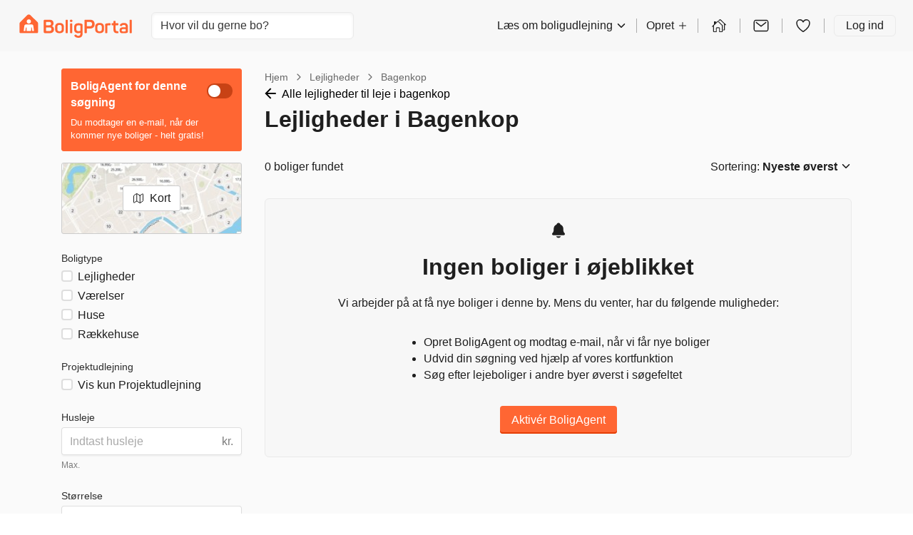

--- FILE ---
content_type: text/html; charset=utf-8
request_url: https://www.boligportal.dk/lejligheder/bagenkop/alle-v%C3%A6relser/
body_size: 31511
content:
 
<!DOCTYPE html>
<html>
  <head>
    
    <script async id="CookieConsent" src="https://policy.app.cookieinformation.com/uc.js" data-culture="DA" type="text/javascript"></script>
    
    <script>
      const modernBrowser = "fetch" in window && "assign" in Object;
      const isSafari = /constructor/i.test(window.HTMLElement) || (function (p) { return p.toString() === "[object SafariRemoteNotification]"; })(!window['safari'] || (typeof safari !== 'undefined' && window['safari'].pushNotification));
      const isIE11 = /*@cc_on!@*/false || !!document.documentMode;

      if (!modernBrowser || (isSafari || isIE11)) {
      const scriptElement = document.createElement("script");

      scriptElement.async = false;
      scriptElement.src = "https://dnejt4xibfee2.cloudfront.net/static/dist/polyfills.bundle.7a1bbb3bc8eb.js";
      document.head.appendChild(scriptElement);
      }

      const applePayScriptElement = document.createElement("script");
      applePayScriptElement.id = "apple-pay-sdk";
      applePayScriptElement.src = "https://applepay.cdn-apple.com/jsapi/v1.1.0/apple-pay-sdk.js";
      document.head.appendChild(applePayScriptElement);
    </script>
    
    <script>
      function loadZendeskWidget(key, onCompleteCallback) {
        const scriptElement = document.createElement("script");
        scriptElement.type = "text/javascript";
        scriptElement.id = "ze-snippet";
        scriptElement.async = true;
        scriptElement.src = "https://static.zdassets.com/ekr/snippet.js?key=" + key;

        scriptElement.onload = function(event) {
          zE('webWidget', 'hide');

          function hideAndActivate() {
            zE('webWidget', 'show');
            zE('webWidget', 'open');
          }

          onCompleteCallback(hideAndActivate);
        };

        document.getElementsByTagName("head")[0].appendChild(scriptElement);
      }
    </script>
    
    
    <script type="application/javascript">
      window.dataLayer = window.dataLayer || [];
      window.uetq = window.uetq || [];
      
        
        
        window.GA_ID = "UA-119701904-4";
      

      
        
        window.GA4_MEASUREMENT_ID = "G-0H61X0LYSG";
      

      
        
        window.FACEBOOK_PIXEL_ID = "542919469171505";
      
      
        
        window.ADWORDS_CONVERSION_ID = "876099933";
      
      
        window.BING_UET_TAG_ID = "30002087";
      
    </script>
    <!-- Google Tag Manager -->
    <script type="application/javascript">
      (function(w, d, s, l, i) {
        w[l] = w[l] || [];
        w[l].push({
          "gtm.start": new Date().getTime(),
          event: "gtm.js"
        });
        var f = d.getElementsByTagName(s)[0],
          j = d.createElement(s),
          dl = l != "dataLayer" ? "&l=" + l : "";
        j.async = true;
        j.src = "https://www.googletagmanager.com/gtm.js?id=" + i + dl;
        f.parentNode.insertBefore(j, f);
      })(window, document, "script", "dataLayer", "GTM-TGNLJPH");
    </script>
    <!-- End Google Tag Manager -->
    

    
    <meta
      name="viewport"
      content="width=device-width, initial-scale=1.0, maximum-scale=1.0, user-scalable=no, viewport-fit=cover"
    />
    

    <meta name="robots" content="NOINDEX, FOLLOW" />
    <meta charset="utf-8" />

    <title>Lejligheder til leje i Bagenkop → Se alle ledige på BoligPortal</title>
    

    <meta name="description" content="Opret gratis BoligAgent nu → Øg dine chancer for at finde lejlighed i Bagenkop med 66% | Største udvalg af lejligheder til leje i Bagenkop → klik her!" />
    <link rel="alternate" hreflang="x-default" href="https://www.boligportal.dk/lejligheder/bagenkop/alle-v%C3%A6relser/" />
<link rel="alternate" hreflang="da" href="https://www.boligportal.dk/lejligheder/bagenkop/alle-v%C3%A6relser/" />
<link rel="alternate" hreflang="en" href="https://www.boligportal.dk/en/rental-apartments/bagenkop/all-rooms/" />
 
    <link rel="canonical" href="/lejligheder/bagenkop/alle-v%C3%A6relser/" />
     
    <link rel="stylesheet" href="https://dnejt4xibfee2.cloudfront.net/static/dist/styles.edbb2874bbdf.css" />
     
    <link rel="shortcut icon" href="https://dnejt4xibfee2.cloudfront.net/static/favicon.f01cf74a4c4c.ico" />
     

    <!-- Matomo Tag Manager -->
    <script>
      var _mtm = window._mtm = window._mtm || [];
      var _paq = window._paq || [];
      _paq.push(['requireCookieConsent']);
      _mtm.push({'mtm.startTime': (new Date().getTime()), 'event': 'mtm.Start'});

      window.addEventListener('CookieInformationConsentGiven', function(event) {
        try {
          if (CookieInformation.getConsentGivenFor('cookie_cat_statistic')) {
            _paq.push(['rememberCookieConsentGiven']);
          }
        } catch (e) {
          console.error('Error in CookieInformationConsentGiven event listener', e);
        }
      }, false);

      (function() {
        var d=document, g=d.createElement('script'), s=d.getElementsByTagName('script')[0];
        g.async=true; g.src='https://cdn.matomo.cloud/boligportal.matomo.cloud/container_AyrRvKu3.js'; s.parentNode.insertBefore(g,s);
      })();
    </script>
    <!-- End Matomo Tag Manager -->

    <script type="application/javascript">
      // If the page has url param page_transition set, we print styles to activate view transitions
      if (window.location.search.includes('page_transition')) {

        window.addEventListener("pagereveal", async (event) => {
          if(event.viewTransition) {
            await event.viewTransition.finished

            Array.from(document.head.children)
            .find((child) => child.id === "page-transition-inline-styles")
            ?.remove();

            const url = new URL(window.location.href);

            url.searchParams.delete("page_transition");
            window.history.replaceState(null, "", url);
          }
        })

        const urlParams = new URLSearchParams(window.location.search);
        const style = document.createElement('style');
        style.id = 'page-transition-inline-styles';
        style.textContent = `
          /* Code activated view transition */
          @view-transition {
            navigation: auto;
          }

          html {
            view-transition-name: ${urlParams.get('page_transition')};
          }
        `;
        document.head.appendChild(style);
      }
    </script>

  </head>
  <body>
    
    <!-- Google Tag Manager (noscript) -->
    <noscript>
      <iframe
        src="https://www.googletagmanager.com/ns.html?id=GTM-TGNLJPH"
        height="0"
        width="0"
        style="display:none;visibility:hidden"
      ></iframe>
    </noscript>
    <!-- End Google Tag Manager (noscript) -->
    
    <div id="app"><link rel="preload" as="image" href="/static/images/footer/get_app_icons/GooglePlay.png"/><style data-emotion="css-global hheujy">*,::before,::after{box-sizing:border-box;}body{margin:0;color:#1F1F1F;font-size:16px;font-family:-apple-system,BlinkMacSystemFont,"Segoe UI",Roboto,"Helvetica Neue",Arial,sans-serif,"Apple Color Emoji","Segoe UI Emoji","Segoe UI Symbol";font-weight:400;background-color:#FFFFFF;-webkit-font-smoothing:antialiased;text-rendering:optimizelegibility;}</style><div id="app" class="css-7zhfhb"><section aria-label="Notifications alt+T" tabindex="-1" aria-live="polite" aria-relevant="additions text" aria-atomic="false"></section><div class="isolate"><style data-emotion="css 1hz0txy">.css-1hz0txy{background-color:#FAFAFA;}</style><div class="css-1hz0txy"><header class="w-full p-4 print:hidden block xl:block bg-background"><div class="flex h-10 items-center justify-between"><a href="/" aria-label="BoligPortal" class="block"><svg xmlns="http://www.w3.org/2000/svg" fill="none" viewBox="0 0 574 120" width="100%" height="100%" class="h-[33px] w-[180px]"><path fill="#F63" fill-rule="evenodd" d="M264.102 27.632c-4.193 0-5.892 1.33-5.892 5.02v.865c0 4.444 1.452 5.892 5.892 5.892h.678c4.444 0 5.892-1.444 5.892-5.892v-.866c0-3.707-1.444-5.019-5.892-5.019h-.678zm72.085.192c-2.513 0-3.972 1.349-3.972 3.766v59.509c0 2.417 0 5.372 3.692 5.372h4.758c3.71 0 3.729-2.955 3.729-5.372v-18.51h16.822c14.021 0 22.821-8.313 22.821-22.33 0-14.019-8.896-22.435-22.821-22.435h-25.032.003zm8.211 32.266V40.526c0-.94.479-1.39 1.389-1.39h14.268c7.057 0 11.213 4.161 11.213 11.122s-4.156 11.022-11.213 11.022h-14.268c-1.058 0-1.389-.347-1.389-1.194v.004zM129.442 27.846c-2.509 0-5.137 2.812-5.137 5.23V88.95c0 5.251 3.634 7.676 7.477 7.543h23.267c12.669 0 21.756-6.67 21.756-18.856 0-8.7-3.578-14.504-9.861-16.726-.188-.066-.188-.276 0-.387 5.03-3 7.348-7.635 7.348-14.6 0-11.6-7.348-18.082-19.821-18.082h-25.298.269v.004zm7.046 27.004V40.375c0-.833.435-1.234 1.323-1.234h15.215c5.8 0 8.896 2.804 8.896 8.505 0 5.7-3.192 8.504-8.896 8.504h-15.215c-.921 0-1.323-.412-1.323-1.304v.004zm0 29.019V68.506c0-.851.449-1.323 1.334-1.323h16.929c5.988 0 9.175 3.191 9.175 9.087s-3.187 8.896-9.175 8.896h-16.929c-.958 0-1.334-.402-1.334-1.305v.008zm428.783-55.853c-3.272 0-3.261 2.41-3.261 4.628v58.455c0 3.246 0 5.354 3.261 5.354h4.739c3.445 0 3.209-2.495 3.209-5.354V32.648c0-2.222 0-4.629-3.209-4.629h-4.739v-.003zm-326.123 0c-2.996 0-2.996 2.988-2.996 4.635v58.591c0 2.226 0 5.215 2.996 5.215h5.221c3 0 3-2.989 3-5.215V32.655c0-1.806 0-4.636-3-4.636h-5.221v-.003zm243.838 6.006c-2.222 0-3.188.678-3.188 2.9v8.704h-6.67c-2.225 0-2.9.833-2.9 3.062v4.116c0 2.226.678 3.173 2.9 3.173h6.67v19.829c0 16.733 6.309 21.17 22.257 20.684 2.318-.1 2.97-.184 2.97-2.502v-4.452c0-2.318-.773-3-3.091-3-8.122 0-10.926-1.643-10.926-11.12V55.973h11.022c2.225 0 2.999-.948 2.999-3.173v-4.116c0-2.226-.774-3.063-2.999-3.063h-11.022V36.92c0-2.226-.958-2.9-3.18-2.9h-4.846.004v.003zm30.051 20.209c-1.161 2.225-.487 3.386 1.643 4.351l3.866 1.644c2.225.866 2.804.582 4.156-1.452 2.034-3.092 5.318-4.643 10.152-4.643 7.252 0 9.666 3.479 9.666 9.574v2.708c-1.644-.1-5.509-.486-9.279-.486-15.462 0-21.944 3.965-21.944 15.569 0 6.673 2.031 13.453 9.087 14.57 3.45.542 6.143.689 11.899.689 7.93 0 10.709-.501 14.526-1.304 3.818-.796 6.924-2.274 6.924-8.266V64.08c0-11.408-4.831-19.924-20.687-19.924-10.053 0-16.722 3.773-20.006 10.056v.007l-.003.011zm18.767 33.647c-8.074-.059-10.185-1.692-10.052-6.475.11-3.96 2.365-6.282 10.247-6.279 2.889 0 6.339.229 8.708.38 1.227.077 1.828.766 1.828 2.034v8.214c0 .866-.288 1.065-1.065 1.352-1.673.372-4.518.774-9.124.774h-.549.007zM386.937 63.509v14.305c0 11.984 7.978 18.654 22.287 18.654 14.308 0 22.286-6.666 22.286-18.654V63.51c0-11.987-7.83-19.335-22.334-19.335s-22.235 7.348-22.235 19.335h-.004zm11.213 14.298V63.494c0-5.895 3.965-9.186 11.026-9.186 7.06 0 11.121 3.287 11.121 9.187v14.312c0 5.804-3.965 9.187-11.121 9.187-7.157 0-11.026-3.387-11.026-9.187zM182.694 63.509v14.305c0 11.984 7.738 18.639 22.043 18.639s22.526-6.648 22.526-18.639V63.51c0-11.987-7.826-19.335-22.334-19.335s-22.235 7.348-22.235 19.335zm11.209 14.298V63.494c0-5.895 3.965-9.186 11.022-9.186s11.121 3.287 11.121 9.187v14.312c0 5.804-3.965 9.187-11.121 9.187-7.156 0-11.022-3.387-11.022-9.187zm265.292-32.085c-8.6.195-14.404.774-17.979 2.126-3.099 1.257-3.773 2.418-3.773 5.513l.276 37.734c0 2.222-.276 5.395 2.952 5.395h4.824c3.497 0 3.434-3.17 3.434-5.395l-.276-32.804c0-.479.099-.965.969-1.16 2.509-.774 5.409-1.161 9.179-1.161h3.486c2.222 0 2.996-.966 2.996-3.188v-3.799c0-2.321-.774-3.261-2.996-3.261h-3.092zm-179.638 20.3v10.919c0 12.183 6.283 19.434 20.109 19.434 4.643 0 8.7-.965 11.6-1.739v4.831c0 6.862-3.479 10.44-10.248 10.44-5.221 0-8.022-1.74-10.052-4.931-1.544-2.03-2.823-2.329-5.148-1.035-.73.405-1.813 1.002-3.236 1.794-2.62 1.445-2.826 2.827-1.374 4.949 3.383 5.705 9.573 9.283 20.013 9.283 15.178 0 21.266-8.409 21.266-21.075V55.056c0-3.092-1.036-5.28-4.076-6.56-3.478-1.459-9.537-2.778-16.999-2.778-14.791 0-21.848 7.153-21.848 20.3h-.003l-.004.004zm11.213 10.643V66.413c0-7.16 3.674-10.447 11.409-10.447 2.952 0 5.645.413 7.72.936.943.236 1.367.778 1.367 1.894v24.77c0 .959-.295 1.305-1.234 1.519-2.289.516-5.233 1.068-8.726 1.068-6.866 0-10.543-3.386-10.543-9.481h.004l.003-.007zM262.027 46.4c-3.143 0-3.143 3.21-3.143 5.435v39.319c0 2.222 0 5.34 2.9 5.34h5.314c3 0 3-3.114 3-5.34V51.835c0-2.226 0-5.435-3.28-5.435h-4.794.003z" clip-rule="evenodd"></path><g fill-rule="evenodd" clip-path="url(#BoligPortal_svg__BoligPortal_svg__clip0_5532_271)" clip-rule="evenodd"><path fill="#F63" d="M40.776 4.058L3.659 40.938c-1.794 1.954-3.225 4.84-3.225 7.75V89.08c0 5.872 3.798 7.8 7.042 7.699h81.736c3.656 0 7.442-2.468 7.442-7.71V49.22c0-2.937 0-4.99-3.62-8.973L56.033 4.003a10.86 10.86 0 00-15.257.055z"></path><path fill="#fff" d="M48.55 25.826c5.973 0 10.813 4.841 10.813 10.813s-4.84 10.817-10.812 10.817c-5.973 0-10.817-4.84-10.817-10.817 0-5.976 4.84-10.813 10.817-10.813zm25.954 58.56a1.429 1.429 0 01-.79.934 2.245 2.245 0 01-.713.207c-.197.028-.4.047-.596.047H67.57c-.22 0-.442-.024-.653-.08a1.196 1.196 0 01-.864-.784 2.957 2.957 0 01-.14-.667C65.828 83.41 64 69.207 63.94 68.715c-.024-.17-.038-.343-.08-.508-.14-.596-.507-.99-1.103-1.164a1.916 1.916 0 00-1.136.01c-.62.206-.977.643-1.075 1.285-.014.094-.014.184-.02.278l-.44 15.544a1.47 1.47 0 01-.517 1.09c-.24.215-.526.31-.84.323H38.58c-.109 0-.217 0-.32-.009-.61-.08-.986-.441-1.178-1.004a1.393 1.393 0 01-.057-.315c-.014-.155-.019-.315-.024-.47-.018-.746-.422-14.629-.436-15.263a1.538 1.538 0 00-1.254-1.497 1.978 1.978 0 00-1.033.052c-.591.202-.948.62-1.056 1.23-.075.422-.113.845-.17 1.272-.065.502-1.825 14.193-1.882 14.587a3.093 3.093 0 01-.084.418c-.15.563-.53.878-1.099.967a3.4 3.4 0 01-.493.038h-4.77c-.329 0-.652-.033-.972-.117-.784-.25-1.16-.724-1.234-1.432a4.172 4.172 0 01.019-.873c.117-.949 1.967-15.432 2.07-16.268.094-.728.949-7.503 1.033-7.972.512-2.827 2.263-5.076 4.864-6.259a9.984 9.984 0 012.512-.75c.657-.109 1.32-.151 1.981-.151h27.165c1.047 0 2.075.122 3.084.408 1.329.38 2.526 1.005 3.554 1.934 1.235 1.113 2.052 2.489 2.489 4.09.126.46.206.934.263 1.408.074.615 2.863 22.48 2.925 22.991.051.4.122.803.107 1.212a2.307 2.307 0 01-.089.591l.01-.005h-.001z"></path></g><defs><clipPath id="BoligPortal_svg__BoligPortal_svg__clip0_5532_271"><path fill="#fff" d="M0 0h96.68v96.68H0z" transform="translate(.202 .5)"></path></clipPath></defs></svg></a><div class="flex-grow"><div class="hidden max-w-[300px] md:block"><style data-emotion="css 1ufy7e6">.css-1ufy7e6{display:block;cursor:inherit;-webkit-box-flex:0;-webkit-flex-grow:0;-ms-flex-positive:0;flex-grow:0;-webkit-flex-shrink:1;-ms-flex-negative:1;flex-shrink:1;-webkit-flex-basis:auto;-ms-flex-preferred-size:auto;flex-basis:auto;margin-left:16px;}</style><div class="css-1ufy7e6"><div class="relative"><div class="relative"><input data-test-id="locationAutoComplete" spellCheck="false" placeholder="Hvor vil du gerne bo?" class="block w-full text-base font-normal focus:outline-none h-[calc(1.5em+0.75rem+2px)] rounded-md border border-border bg-white px-3 py-1.5 text-gray-700 shadow-inner transition duration-150 ease-in-out placeholder:text-gray-500"/></div></div></div></div></div><style data-emotion="css gycxa7">.css-gycxa7{display:block;cursor:inherit;-webkit-box-flex:0;-webkit-flex-grow:0;-ms-flex-positive:0;flex-grow:0;-webkit-flex-shrink:1;-ms-flex-negative:1;flex-shrink:1;-webkit-flex-basis:auto;-ms-flex-preferred-size:auto;flex-basis:auto;-webkit-align-items:center;-webkit-box-align:center;-ms-flex-align:center;align-items:center;padding-right:8px;padding-left:16px;display:-webkit-box;display:-webkit-flex;display:-ms-flexbox;display:flex;-webkit-flex-direction:row;-ms-flex-direction:row;flex-direction:row;-webkit-box-flex-wrap:nowrap;-webkit-flex-wrap:nowrap;-ms-flex-wrap:nowrap;flex-wrap:nowrap;-webkit-align-items:stretch;-webkit-box-align:stretch;-ms-flex-align:stretch;align-items:stretch;-webkit-align-items:center;-webkit-box-align:center;-ms-flex-align:center;align-items:center;display:none;}@media (min-width: 1200px){.css-gycxa7{display:-webkit-box;display:-webkit-flex;display:-ms-flexbox;display:flex;}}.css-gycxa7>.temporaryFlexColumnClassName{margin:0;}</style><div class="css-gycxa7"><style data-emotion="css 1bpkiif">.css-1bpkiif{display:-webkit-box;display:-webkit-flex;display:-ms-flexbox;display:flex;-webkit-flex-direction:row;-ms-flex-direction:row;flex-direction:row;-webkit-align-items:inherit;-webkit-box-align:inherit;-ms-flex-align:inherit;align-items:inherit;color:#1F1F1F;line-height:28px;cursor:pointer;}.css-1bpkiif>span{margin-left:4px;}.css-1bpkiif:hover{opacity:0.8;}</style><div type="button" id="radix-_R_6ecksq_" aria-haspopup="menu" aria-expanded="false" data-state="closed" class="css-1bpkiif">Læs om boligudlejning<style data-emotion="css 1py0lv6">.css-1py0lv6{display:block;vertical-align:baseline;top:0;position:relative;width:1em;height:1em;font-size:inherit;color:currentColor;}.css-1py0lv6 svg{display:block;width:1em;height:1em;}</style><span class="css-1py0lv6"><svg xmlns="http://www.w3.org/2000/svg" width="1em" height="1em" viewBox="0 0 512 512"><path fill="none" stroke="currentColor" stroke-linecap="round" stroke-linejoin="round" stroke-width="48" d="M112 184l144 144 144-144"></path></svg></span></div><style data-emotion="css 1v0efgq">.css-1v0efgq{box-shadow:0 1px 1px rgba(0, 0, 0, 0.07),0 2.6px 2.5px rgba(0, 0, 0, 0.048),0 5.3px 5.1px rgba(0, 0, 0, 0.039),0 11px 10.6px rgba(0, 0, 0, 0.031),0 30px 29px rgba(0, 0, 0, 0.022);background:#FFFFFF;border-radius:6px;border:1px solid #EAEAEA;z-index:1060;min-width:10em;box-shadow:0 1px 1px rgba(0, 0, 0, 0.07),0 2.6px 2.5px rgba(0, 0, 0, 0.048),0 5.3px 5.1px rgba(0, 0, 0, 0.039),0 11px 10.6px rgba(0, 0, 0, 0.031),0 30px 29px rgba(0, 0, 0, 0.022);}.css-1v0efgq,.css-1v0efgq:focus{outline:none;}</style><style data-emotion="css 1c6nbhj">.css-1c6nbhj{height:20px;margin:0 13px;border-left:1px solid rgba(0, 0, 0, 0.3);}</style><div class="css-1c6nbhj"></div><style data-emotion="css ee8vxd">.css-ee8vxd{display:-webkit-box;display:-webkit-flex;display:-ms-flexbox;display:flex;-webkit-flex-direction:row;-ms-flex-direction:row;flex-direction:row;-webkit-align-items:inherit;-webkit-box-align:inherit;-ms-flex-align:inherit;align-items:inherit;padding:0 0;border-radius:6px;border-width:0;border-style:solid;border-color:#1F1F1F;color:#1F1F1F;line-height:28px;cursor:pointer;}.css-ee8vxd>span{margin-left:4px;}.css-ee8vxd:hover{opacity:0.8;}</style><div type="button" id="radix-_R_iecksq_" aria-haspopup="menu" aria-expanded="false" data-state="closed" class="css-ee8vxd">Opret<span class="css-1py0lv6"><svg xmlns="http://www.w3.org/2000/svg" width="1em" height="1em" viewBox="0 0 512 512"><path fill="none" stroke="currentColor" stroke-linecap="round" stroke-linejoin="round" stroke-width="32" d="M256 112v288m144-144H112"></path></svg></span></div><div class="css-1c6nbhj"></div><style data-emotion="css 12ofvjb">.css-12ofvjb{display:block;cursor:inherit;-webkit-box-flex:0;-webkit-flex-grow:0;-ms-flex-positive:0;flex-grow:0;-webkit-flex-shrink:1;-ms-flex-negative:1;flex-shrink:1;-webkit-flex-basis:auto;-ms-flex-preferred-size:auto;flex-basis:auto;margin-left:4px;margin-right:4px;}</style><div class="css-12ofvjb"><style data-emotion="css 1t1vbt8">.css-1t1vbt8{display:inline-block;color:#FF6633;-webkit-text-decoration:underline;text-decoration:underline;text-decoration-color:#FF6633;font-size:inherit;font-weight:400;line-height:1.4375;font-family:-apple-system,BlinkMacSystemFont,"Segoe UI",Roboto,"Helvetica Neue",Arial,sans-serif,"Apple Color Emoji","Segoe UI Emoji","Segoe UI Symbol";}.css-1t1vbt8:visited{color:#FF6633;text-decoration-color:#FF6633;}.css-1t1vbt8:active,.css-1t1vbt8:hover{color:#FA531B;text-decoration-color:#FF6633;-webkit-text-decoration:underline;text-decoration:underline;}.css-1t1vbt8:focus{outline:none;}[data-whatinput="keyboard"] .css-1t1vbt8:focus{border-radius:1px;box-shadow:0 0 0 3px #5AAFE5;}</style><a href="/udlejer/mine-boliger/" target="" rel="noopener noreferrer" class="css-1t1vbt8"><style data-emotion="css 119nyn1">.css-119nyn1{margin-top:6px;}.css-119nyn1:hover{opacity:0.8;}</style><style data-emotion="css 19gmn0c">.css-19gmn0c{display:block;vertical-align:baseline;top:0;position:relative;width:1em;height:1em;font-size:inherit;color:currentColor;color:#1F1F1F;font-size:24px;margin-top:6px;}.css-19gmn0c svg{display:block;width:1em;height:1em;}.css-19gmn0c:hover{opacity:0.8;}</style><span class="css-19gmn0c"><svg xmlns="http://www.w3.org/2000/svg" width="1em" height="1em" fill="none" viewBox="0 0 20 20"><path fill="currentColor" fill-rule="evenodd" d="M8.093 4.75L6.407 6.358v-.929a.465.465 0 00-.467-.464h-1.4a.465.465 0 00-.467.464V8.58l-2.19 2.085a.463.463 0 00-.014.657.468.468 0 00.66.014l.61-.581v5.817a.936.936 0 00.933.929h2.801a.466.466 0 00.467-.464V13.09a.231.231 0 01.233-.232h2.334a.234.234 0 01.233.232v3.947c0 .256.209.464.467.464h2.8a.935.935 0 00.66-.272.926.926 0 00.273-.657V9.501c-.6-.5-4.954-4.75-4.954-4.75a.913.913 0 00-.648-.25.912.912 0 00-.645.25zm5.314 5.115v6.706h-2.334V13.09c0-.308-.123-.603-.341-.82a1.17 1.17 0 00-.825-.34H7.573c-.31 0-.606.122-.825.34a1.158 1.158 0 00-.341.82v3.482H4.073V9.865l4.658-4.436a.105.105 0 01.018 0l4.658 4.436zm-8.4-2.175l-.934.89 2.334-2.223-.934.889-.466.444z" clip-rule="evenodd"></path><path fill="currentColor" fill-rule="evenodd" d="M14.76 15.5h1.167a.935.935 0 00.66-.272.926.926 0 00.273-.657V8.754l.61.581a.47.47 0 00.66-.014.463.463 0 00-.014-.657l-6.21-5.914a.913.913 0 00-.648-.25.912.912 0 00-.645.25L9.27 4.03l.47.47.188.188 1.323-1.259a.104.104 0 01.018 0l4.658 4.436v6.706h-1.168v.929z" clip-rule="evenodd"></path></svg></span></a></div><div class="css-1c6nbhj"></div><div class="css-12ofvjb"><style data-emotion="css 1wmrgz6">.css-1wmrgz6{color:inherit;}.css-1wmrgz6:hover{color:inherit;}</style><a href="/indbakke/" class="css-1wmrgz6"><style data-emotion="css qshbvg">.css-qshbvg{position:relative;display:-webkit-inline-box;display:-webkit-inline-flex;display:-ms-inline-flexbox;display:inline-flex;vertical-align:middle;}</style><div class="css-qshbvg"><style data-emotion="css nmsw39">.css-nmsw39{border-radius:50%;overflow:hidden;}</style><div class="css-nmsw39"><style data-emotion="css 18pal9a">.css-18pal9a:hover{opacity:0.8;}</style><style data-emotion="css 18yjnhe">.css-18yjnhe{display:block;vertical-align:baseline;top:0;position:relative;width:1em;height:1em;font-size:inherit;color:currentColor;color:#1F1F1F;font-size:24px;}.css-18yjnhe svg{display:block;width:1em;height:1em;}.css-18yjnhe:hover{opacity:0.8;}</style><span class="css-18yjnhe"><svg xmlns="http://www.w3.org/2000/svg" width="1em" height="1em" viewBox="0 0 512 512"><rect width="416" height="320" x="48" y="96" fill="none" stroke="currentColor" stroke-linecap="round" stroke-linejoin="round" stroke-width="32" rx="40" ry="40"></rect><path fill="none" stroke="currentColor" stroke-linecap="round" stroke-linejoin="round" stroke-width="32" d="M112 160l144 112 144-112"></path></svg></span></div></div></a></div><div class="css-1c6nbhj"></div><div class="css-12ofvjb"><a href="/favoritter/" class="css-1wmrgz6"><div class="css-qshbvg"><div class="css-nmsw39"><span class="css-18yjnhe"><svg xmlns="http://www.w3.org/2000/svg" width="1em" height="1em" viewBox="0 0 512 512"><path fill="none" stroke="currentColor" stroke-linecap="round" stroke-linejoin="round" stroke-width="32" d="M352.92 80C288 80 256 144 256 144s-32-64-96.92-64c-52.76 0-94.54 44.14-95.08 96.81-1.1 109.33 86.73 187.08 183 252.42a16 16 0 0018 0c96.26-65.34 184.09-143.09 183-252.42-.54-52.67-42.32-96.81-95.08-96.81z"></path></svg></span></div></div></a></div><div class="css-1c6nbhj"></div><style data-emotion="css 7334qx">.css-7334qx{padding:0 16px;border-radius:6px;border-width:1px;border-style:solid;border-color:#EAEAEA;color:#1F1F1F;line-height:28px;}.css-7334qx:hover{-webkit-text-decoration:none;text-decoration:none;color:#545454;}</style><a href="#" class="css-7334qx">Log ind</a></div><div class="block md:hidden"><style data-emotion="css 6zqjej">.css-6zqjej{display:block;cursor:inherit;-webkit-box-flex:0;-webkit-flex-grow:0;-ms-flex-positive:0;flex-grow:0;-webkit-flex-shrink:1;-ms-flex-negative:1;flex-shrink:1;-webkit-flex-basis:auto;-ms-flex-preferred-size:auto;flex-basis:auto;-webkit-align-items:center;-webkit-box-align:center;-ms-flex-align:center;align-items:center;display:-webkit-box;display:-webkit-flex;display:-ms-flexbox;display:flex;-webkit-flex-direction:row;-ms-flex-direction:row;flex-direction:row;-webkit-box-flex-wrap:nowrap;-webkit-flex-wrap:nowrap;-ms-flex-wrap:nowrap;flex-wrap:nowrap;-webkit-align-items:stretch;-webkit-box-align:stretch;-ms-flex-align:stretch;align-items:stretch;-webkit-align-items:center;-webkit-box-align:center;-ms-flex-align:center;align-items:center;-webkit-box-pack:center;-ms-flex-pack:center;-webkit-justify-content:center;justify-content:center;}.css-6zqjej>.temporaryFlexColumnClassName{margin:0;}</style><div class="css-6zqjej"><style data-emotion="css 1fwt11g">.css-1fwt11g{-webkit-appearance:none;-moz-appearance:none;-ms-appearance:none;appearance:none;display:inline-block;background-color:transparent;border-radius:4px;color:#13377D!important;cursor:pointer;font-family:inherit;font-size:16px;text-align:center;-webkit-transition:background 0.1s ease-out 0s,box-shadow 0.1s ease-out 0s;transition:background 0.1s ease-out 0s,box-shadow 0.1s ease-out 0s;-webkit-text-decoration:none!important;text-decoration:none!important;white-space:nowrap;line-height:1.4375;border:none;padding:8px 16px;-webkit-animation-name:none;animation-name:none;-webkit-animation-duration:250ms;animation-duration:250ms;-webkit-animation-timing-function:linear;animation-timing-function:linear;-webkit-animation-iteration-count:2;animation-iteration-count:2;padding:8px 18px;position:relative;box-shadow:none;font-weight:500;}.css-1fwt11g:focus{outline:none;}[data-whatinput="keyboard"] .css-1fwt11g:focus{box-shadow:0 0 0 3px #5AAFE5;}.css-1fwt11g:hover{background-color:#F2F2F2;box-shadow:none;}.css-1fwt11g:active{background-color:#EAEAEA;}.css-1fwt11g[aria-disabled],.css-1fwt11g[disabled]{opacity:0.5;-webkit-text-decoration:none;text-decoration:none;pointer-events:none;}</style><button role="button" class="temporaryButtonClassname css-1fwt11g" type="button" aria-label="search"><style data-emotion="css 176v3d">.css-176v3d{visibility:visible;}</style><span class="css-176v3d"><style data-emotion="css z22oc4">.css-z22oc4{position:absolute;top:50%;-webkit-transform:translateY(-50%);-moz-transform:translateY(-50%);-ms-transform:translateY(-50%);transform:translateY(-50%);left:10px;}</style><style data-emotion="css jx3tbe">.css-jx3tbe{display:inline-block;vertical-align:baseline;top:0.125em;position:relative;width:1em;height:1em;font-size:inherit;color:currentColor;font-size:20px;position:absolute;top:50%;-webkit-transform:translateY(-50%);-moz-transform:translateY(-50%);-ms-transform:translateY(-50%);transform:translateY(-50%);left:10px;}.css-jx3tbe svg{display:block;width:1em;height:1em;}</style><span class="css-jx3tbe"><svg xmlns="http://www.w3.org/2000/svg" width="1em" height="1em" viewBox="0 0 512 512"><path fill="currentColor" d="M456.69 421.39L362.6 327.3a173.81 173.81 0 0034.84-104.58C397.44 126.38 319.06 48 222.72 48S48 126.38 48 222.72s78.38 174.72 174.72 174.72A173.81 173.81 0 00327.3 362.6l94.09 94.09a25 25 0 0035.3-35.3zM97.92 222.72a124.8 124.8 0 11124.8 124.8 124.95 124.95 0 01-124.8-124.8z"></path></svg></span> </span></button></div></div><div class="my-auto legacy-xl:hidden"><button class="group flex shrink-0 items-center justify-center rounded p-1.5 hover:bg-gray-900/5 focus:outline-none keyboard-focus-visible:outline keyboard-focus-visible:outline-2 keyboard-focus-visible:outline-offset-0 keyboard-focus-visible:outline-focus text-regular [&amp;_*]:cursor-pointer text-4xl" type="button" aria-haspopup="dialog" aria-expanded="false" aria-controls="radix-_R_mcksq_" data-state="closed"><svg width="1em" height="1em" class="min-h-[1em] min-w-[1em] group-hover:text-inherit" viewBox="0 0 20 20" fill="currentColor" xmlns="http://www.w3.org/2000/svg"><path fill-rule="evenodd" clip-rule="evenodd" d="M2.5 5.9375C2.5 5.41973 2.91973 5 3.4375 5H16.5625C17.0803 5 17.5 5.41973 17.5 5.9375C17.5 6.45527 17.0803 6.875 16.5625 6.875H3.4375C2.91973 6.875 2.5 6.45527 2.5 5.9375Z" fill="var(--svg-fill-color)"></path><path fill-rule="evenodd" clip-rule="evenodd" d="M2.5 10C2.5 9.48223 2.91973 9.0625 3.4375 9.0625H16.5625C17.0803 9.0625 17.5 9.48223 17.5 10C17.5 10.5178 17.0803 10.9375 16.5625 10.9375H3.4375C2.91973 10.9375 2.5 10.5178 2.5 10Z" fill="var(--svg-fill-color)"></path><path fill-rule="evenodd" clip-rule="evenodd" d="M2.5 14.0625C2.5 13.5447 2.91973 13.125 3.4375 13.125H16.5625C17.0803 13.125 17.5 13.5447 17.5 14.0625C17.5 14.5803 17.0803 15 16.5625 15H3.4375C2.91973 15 2.5 14.5803 2.5 14.0625Z" fill="var(--svg-fill-color)"></path></svg></button></div></div></header><style data-emotion="css 6tqm96">.css-6tqm96{display:block;cursor:inherit;-webkit-box-flex:0;-webkit-flex-grow:0;-ms-flex-positive:0;flex-grow:0;-webkit-flex-shrink:1;-ms-flex-negative:1;flex-shrink:1;-webkit-flex-basis:auto;-ms-flex-preferred-size:auto;flex-basis:auto;}</style><div class="css-6tqm96"><style data-emotion="css ko9jbp">.css-ko9jbp{display:block;cursor:inherit;-webkit-box-flex:0;-webkit-flex-grow:0;-ms-flex-positive:0;flex-grow:0;-webkit-flex-shrink:1;-ms-flex-negative:1;flex-shrink:1;-webkit-flex-basis:auto;-ms-flex-preferred-size:auto;flex-basis:auto;padding-left:16px;padding-right:16px;margin:auto;width:auto;max-width:100%;}@media (min-width: 576px){.css-ko9jbp{max-width:540px;}}@media (min-width: 768px){.css-ko9jbp{max-width:720px;}}@media (min-width: 992px){.css-ko9jbp{max-width:960px;}}@media (min-width: 1200px){.css-ko9jbp{max-width:1140px;}}</style><div class="css-ko9jbp"><style data-emotion="css o7tfnh">.css-o7tfnh{display:block;cursor:inherit;-webkit-box-flex:0;-webkit-flex-grow:0;-ms-flex-positive:0;flex-grow:0;-webkit-flex-shrink:1;-ms-flex-negative:1;flex-shrink:1;-webkit-flex-basis:auto;-ms-flex-preferred-size:auto;flex-basis:auto;margin-top:0px;}@media (min-width: 992px){.css-o7tfnh{margin-top:24px;}}</style><div class="css-o7tfnh"><style data-emotion="css 1859jea">.css-1859jea{display:block;cursor:inherit;-webkit-box-flex:0;-webkit-flex-grow:0;-ms-flex-positive:0;flex-grow:0;-webkit-flex-shrink:1;-ms-flex-negative:1;flex-shrink:1;-webkit-flex-basis:auto;-ms-flex-preferred-size:auto;flex-basis:auto;display:-webkit-box;display:-webkit-flex;display:-ms-flexbox;display:flex;-webkit-flex-direction:row;-ms-flex-direction:row;flex-direction:row;-webkit-box-flex-wrap:nowrap;-webkit-flex-wrap:nowrap;-ms-flex-wrap:nowrap;flex-wrap:nowrap;-webkit-align-items:stretch;-webkit-box-align:stretch;-ms-flex-align:stretch;align-items:stretch;margin-left:-16px;margin-right:-16px;}.css-1859jea>*{margin-left:16px;margin-right:16px;}.css-1859jea>.temporaryFlexColumnClassName{margin:0;padding:0 16px;}</style><div class="css-1859jea"><style data-emotion="css 11kjw1r">.css-11kjw1r{-webkit-box-flex:0;-webkit-flex-grow:0;-ms-flex-positive:0;flex-grow:0;-webkit-flex-shrink:1;-ms-flex-negative:1;flex-shrink:1;-webkit-flex-basis:auto;-ms-flex-preferred-size:auto;flex-basis:auto;min-width:0px;display:none;}@media (min-width: 992px){.css-11kjw1r{display:block;}}@media (min-width: 992px){.css-11kjw1r{width:25%;}}</style><div class="temporaryFlexColumnClassName css-11kjw1r"><style data-emotion="css y4i2i2">.css-y4i2i2{display:block;cursor:inherit;-webkit-box-flex:0;-webkit-flex-grow:0;-ms-flex-positive:0;flex-grow:0;-webkit-flex-shrink:1;-ms-flex-negative:1;flex-shrink:1;-webkit-flex-basis:auto;-ms-flex-preferred-size:auto;flex-basis:auto;padding-bottom:24px;}</style><div class="css-y4i2i2"><div class="css-6tqm96"><style data-emotion="css 1uweuob">.css-1uweuob{display:block;cursor:inherit;-webkit-box-flex:0;-webkit-flex-grow:0;-ms-flex-positive:0;flex-grow:0;-webkit-flex-shrink:1;-ms-flex-negative:1;flex-shrink:1;-webkit-flex-basis:auto;-ms-flex-preferred-size:auto;flex-basis:auto;margin-bottom:16px;}</style><div class="css-1uweuob"><style data-emotion="css wwcgwl">.css-wwcgwl{background-color:#FF6633;border:1px solid #FF6633;cursor:pointer;border-radius:3px;}</style><div class="css-wwcgwl"><style data-emotion="css 19q5nhb">.css-19q5nhb{display:block;cursor:inherit;-webkit-box-flex:0;-webkit-flex-grow:0;-ms-flex-positive:0;flex-grow:0;-webkit-flex-shrink:1;-ms-flex-negative:1;flex-shrink:1;-webkit-flex-basis:auto;-ms-flex-preferred-size:auto;flex-basis:auto;display:-webkit-box;display:-webkit-flex;display:-ms-flexbox;display:flex;-webkit-flex-direction:row;-ms-flex-direction:row;flex-direction:row;-webkit-box-flex-wrap:nowrap;-webkit-flex-wrap:nowrap;-ms-flex-wrap:nowrap;flex-wrap:nowrap;-webkit-align-items:stretch;-webkit-box-align:stretch;-ms-flex-align:stretch;align-items:stretch;}.css-19q5nhb>.temporaryFlexColumnClassName{margin:0;}</style><div class="css-19q5nhb"><style data-emotion="css 1xj04fb">.css-1xj04fb{display:block;cursor:inherit;-webkit-box-flex:0;-webkit-flex-grow:0;-ms-flex-positive:0;flex-grow:0;-webkit-flex-shrink:1;-ms-flex-negative:1;flex-shrink:1;-webkit-flex-basis:auto;-ms-flex-preferred-size:auto;flex-basis:auto;-webkit-box-flex:1;-webkit-flex-grow:1;-ms-flex-positive:1;flex-grow:1;min-width:0px;padding:12px;}</style><div class="css-1xj04fb"><div class="css-19q5nhb"><style data-emotion="css tf4cdp">.css-tf4cdp{line-height:1em;}</style><style data-emotion="css 8xkrss">.css-8xkrss{display:block;cursor:inherit;-webkit-box-flex:0;-webkit-flex-grow:0;-ms-flex-positive:0;flex-grow:0;-webkit-flex-shrink:1;-ms-flex-negative:1;flex-shrink:1;-webkit-flex-basis:auto;-ms-flex-preferred-size:auto;flex-basis:auto;-webkit-box-flex:1;-webkit-flex-grow:1;-ms-flex-positive:1;flex-grow:1;min-width:0px;line-height:1em;}</style><div class="css-8xkrss"><style data-emotion="css 1pd0j8t">.css-1pd0j8t{display:inline;color:#1F1F1F;font-size:16px;line-height:1.4375;font-family:-apple-system,BlinkMacSystemFont,"Segoe UI",Roboto,"Helvetica Neue",Arial,sans-serif,"Apple Color Emoji","Segoe UI Emoji","Segoe UI Symbol";margin:0;-webkit-text-decoration:none;text-decoration:none;color:#FFFFFF;font-weight:600;margin-left:0px;margin-right:0px;}</style><span class="css-1pd0j8t">BoligAgent for denne søgning</span></div><style data-emotion="css 169e4nl">.css-169e4nl{display:block;cursor:inherit;-webkit-box-flex:0;-webkit-flex-grow:0;-ms-flex-positive:0;flex-grow:0;-webkit-flex-shrink:1;-ms-flex-negative:1;flex-shrink:1;-webkit-flex-basis:auto;-ms-flex-preferred-size:auto;flex-basis:auto;padding-left:16px;display:none;line-height:1em;}@media (min-width: 992px){.css-169e4nl{margin-top:8px;}}@media (min-width: 992px){.css-169e4nl{display:block;}}</style><div class="css-169e4nl"><style data-emotion="css 1xo13z">.css-1xo13z{background-color:#FA531B;background-image:linear-gradient(rgb(0 0 0 / 20%) 0 0);border-radius:9999px;box-sizing:content-box;cursor:pointer;display:-webkit-inline-box;display:-webkit-inline-flex;display:-ms-inline-flexbox;display:inline-flex;padding:2px;height:1.0526315789473684rem;width:2rem;transition-property:all;transition-duration:150ms;}</style><span type="button" role="switch" aria-checked="false" data-state="unchecked" value="on" class="css-1xo13z"><style data-emotion="css slrxt9">.css-slrxt9{background-color:white;border-radius:inherit;height:1.0526315789473684rem;width:1.0526315789473684rem;transition-property:all;transition-duration:200ms;}</style><span data-state="unchecked" class="css-slrxt9"></span></span><input type="checkbox" aria-hidden="true" style="transform:translateX(-100%);position:absolute;pointer-events:none;opacity:0;margin:0" tabindex="-1" value="on"/></div></div><style data-emotion="css 1iajnxa">.css-1iajnxa{display:block;cursor:inherit;-webkit-box-flex:0;-webkit-flex-grow:0;-ms-flex-positive:0;flex-grow:0;-webkit-flex-shrink:1;-ms-flex-negative:1;flex-shrink:1;-webkit-flex-basis:auto;-ms-flex-preferred-size:auto;flex-basis:auto;line-height:1em;}@media (min-width: 992px){.css-1iajnxa{margin-top:8px;}}</style><div class="css-1iajnxa"><style data-emotion="css 10f90ck">.css-10f90ck{font-weight:300;font-size:0.8em;}</style><style data-emotion="css 16o7ajv">.css-16o7ajv{display:inline;color:#1F1F1F;font-size:16px;line-height:1.4375;font-family:-apple-system,BlinkMacSystemFont,"Segoe UI",Roboto,"Helvetica Neue",Arial,sans-serif,"Apple Color Emoji","Segoe UI Emoji","Segoe UI Symbol";margin:0;-webkit-text-decoration:none;text-decoration:none;color:#FFFFFF;font-size:12px;font-weight:300;font-size:0.8em;}</style><span class="css-16o7ajv">Du modtager en e-mail, når der kommer nye boliger - helt gratis!</span></div></div><style data-emotion="css 1vuq269">.css-1vuq269{display:block;cursor:inherit;-webkit-box-flex:0;-webkit-flex-grow:0;-ms-flex-positive:0;flex-grow:0;-webkit-flex-shrink:1;-ms-flex-negative:1;flex-shrink:1;-webkit-flex-basis:auto;-ms-flex-preferred-size:auto;flex-basis:auto;-webkit-align-items:center;-webkit-box-align:center;-ms-flex-align:center;align-items:center;display:-webkit-box;display:-webkit-flex;display:-ms-flexbox;display:flex;-webkit-flex-direction:row;-ms-flex-direction:row;flex-direction:row;-webkit-box-flex-wrap:nowrap;-webkit-flex-wrap:nowrap;-ms-flex-wrap:nowrap;flex-wrap:nowrap;-webkit-align-items:stretch;-webkit-box-align:stretch;-ms-flex-align:stretch;align-items:stretch;-webkit-align-items:center;-webkit-box-align:center;-ms-flex-align:center;align-items:center;}@media (min-width: 992px){.css-1vuq269{display:none;}}.css-1vuq269>.temporaryFlexColumnClassName{margin:0;}</style><div class="css-1vuq269"><style data-emotion="css 16dh9if">.css-16dh9if{display:block;cursor:inherit;-webkit-box-flex:0;-webkit-flex-grow:0;-ms-flex-positive:0;flex-grow:0;-webkit-flex-shrink:1;-ms-flex-negative:1;flex-shrink:1;-webkit-flex-basis:auto;-ms-flex-preferred-size:auto;flex-basis:auto;padding-right:9.6px;line-height:1em;}</style><div class="css-16dh9if"><span type="button" role="switch" aria-checked="false" data-state="unchecked" value="on" class="css-1xo13z"><span data-state="unchecked" class="css-slrxt9"></span></span><input type="checkbox" aria-hidden="true" style="transform:translateX(-100%);position:absolute;pointer-events:none;opacity:0;margin:0" tabindex="-1" value="on"/></div></div></div></div><style data-emotion="css 1lqfbuw">.css-1lqfbuw{display:block;cursor:inherit;-webkit-box-flex:0;-webkit-flex-grow:0;-ms-flex-positive:0;flex-grow:0;-webkit-flex-shrink:1;-ms-flex-negative:1;flex-shrink:1;-webkit-flex-basis:auto;-ms-flex-preferred-size:auto;flex-basis:auto;margin-top:16px;}</style><div class="css-1lqfbuw"><style data-emotion="css 1nhmuyr">.css-1nhmuyr{display:-webkit-box;display:-webkit-flex;display:-ms-flexbox;display:flex;overflow:hidden;-webkit-box-pack:justify;-webkit-justify-content:space-between;justify-content:space-between;margin-right:-15px;margin-left:-15px;border-bottom:1px solid #EAEAEA;border-top:1px solid #EAEAEA;}@media screen and (min-width: 992px){.css-1nhmuyr{display:none;}}@media screen and (min-width: 576px){.css-1nhmuyr{margin:0;border-right:1px solid #EAEAEA;border-left:1px solid #EAEAEA;border-radius:4px;}}</style><div class="css-1nhmuyr"><style data-emotion="css 1pactuq">.css-1pactuq{background-color:#FAFAFA;box-shadow:none;-webkit-appearance:none;padding:0.8em 1em;font-size:14px;font-weight:500;color:$body-color;cursor:pointer;border:none;-webkit-flex:1;-ms-flex:1;flex:1;}.css-1pactuq:first-of-type{border-right:1px solid #EAEAEA;}.css-1pactuq:focus{outline:none;}.css-1pactuq .Icon{margin-right:0.3em;}</style><button class="css-1pactuq"><svg width="1em" height="1em" viewBox="0 0 12 12" class="Icon"><path fill="none" stroke="#262626" stroke-linecap="round" stroke-linejoin="round" stroke-width="1" d="M4.09 11.727L.274 9V.273L4.09 3 7.909.273 11.727 3v8.727L7.91 9l-3.818 2.727zM4.09 3v8.727V3zm3.82 6V.29 9z"></path></svg>Kort</button><button class="css-1pactuq"><svg width="1em" height="1em" viewBox="0 0 12 12" class="Icon"><path fill="none" stroke="#262626" stroke-linecap="square" stroke-width="1" d="M6 2.36h5m-10 0h1.36m0-1.36h1.82v2.73H2.36zm8.19 5H11M1 6h5.91m0-1.36h1.82v2.73H6.91zm-.91 5h5m-10 0h1.36m0-1.37h1.82V11H2.36z"></path></svg> <!-- -->Filter &amp; sortering</button></div></div></div><style data-emotion="css 1p5cqa">.css-1p5cqa{display:block;cursor:inherit;-webkit-box-flex:0;-webkit-flex-grow:0;-ms-flex-positive:0;flex-grow:0;-webkit-flex-shrink:1;-ms-flex-negative:1;flex-shrink:1;-webkit-flex-basis:auto;-ms-flex-preferred-size:auto;flex-basis:auto;display:none;}@media (min-width: 992px){.css-1p5cqa{display:block;}}</style><div class="css-1p5cqa"><style data-emotion="css 1j7afs7">.css-1j7afs7{height:100px;-webkit-appearance:none;width:100%;-webkit-background-size:cover;background-size:cover;-webkit-background-position:center;background-position:center;border:1px solid rgb(204, 204, 204);border-radius:3px;background-image:url("/static/images/DK.jpg");}.css-1j7afs7:focus{outline:0;}</style><button class="css-1j7afs7"><style data-emotion="css ya2r67">.css-ya2r67{display:inline-block;background-color:white;border:1px solid rgb(204, 204, 204);padding:0.3em 0.8em;border-radius:3px;}</style><div class="css-ya2r67"><div class="css-19q5nhb"><style data-emotion="css 1miwjdj">.css-1miwjdj{display:block;vertical-align:baseline;top:0;position:relative;width:1em;height:1em;font-size:inherit;color:currentColor;margin-top:4px;}.css-1miwjdj svg{display:block;width:1em;height:1em;}</style><span class="css-1miwjdj"><svg xmlns="http://www.w3.org/2000/svg" width="1em" height="1em" viewBox="0 0 512 512"><path fill="none" stroke="currentColor" stroke-linecap="round" stroke-linejoin="round" stroke-width="32" d="M313.27 124.64L198.73 51.36a32 32 0 00-29.28.35L56.51 127.49A16 16 0 0048 141.63v295.8a16 16 0 0023.49 14.14l97.82-63.79a32 32 0 0129.5-.24l111.86 73a32 32 0 0029.27-.11l115.43-75.94a16 16 0 008.63-14.2V74.57a16 16 0 00-23.49-14.14l-98 63.86a32 32 0 01-29.24.35zM328 128v336M184 48v336"></path></svg></span><style data-emotion="css 1u5xffp">.css-1u5xffp{display:block;cursor:inherit;-webkit-box-flex:0;-webkit-flex-grow:0;-ms-flex-positive:0;flex-grow:0;-webkit-flex-shrink:1;-ms-flex-negative:1;flex-shrink:1;-webkit-flex-basis:auto;-ms-flex-preferred-size:auto;flex-basis:auto;margin-left:8px;}</style><div class="css-1u5xffp"><style data-emotion="css bcztq2">.css-bcztq2{display:inline;color:#1F1F1F;font-size:16px;line-height:1.4375;font-family:-apple-system,BlinkMacSystemFont,"Segoe UI",Roboto,"Helvetica Neue",Arial,sans-serif,"Apple Color Emoji","Segoe UI Emoji","Segoe UI Symbol";margin:0;-webkit-text-decoration:none;text-decoration:none;font-weight:500;}</style><span class="css-bcztq2">Kort</span></div></div></div></button></div></div></div><style data-emotion="css 1sbff41">.css-1sbff41{display:block;cursor:inherit;-webkit-box-flex:0;-webkit-flex-grow:0;-ms-flex-positive:0;flex-grow:0;-webkit-flex-shrink:1;-ms-flex-negative:1;flex-shrink:1;-webkit-flex-basis:auto;-ms-flex-preferred-size:auto;flex-basis:auto;margin-bottom:32px;}</style><div class="css-1sbff41"><div><style data-emotion="css zcuqzo">.css-zcuqzo{margin-bottom:24px;}</style><style data-emotion="css 1rf62nj">.css-1rf62nj{-webkit-box-flex:1;-webkit-flex-grow:1;-ms-flex-positive:1;flex-grow:1;margin-bottom:24px;}</style><div class="css-1rf62nj" label="Boligtype"><style data-emotion="css 1j8ysts">.css-1j8ysts{display:block;margin:0;}</style><label class="css-1j8ysts"><style data-emotion="css 4tlneq">.css-4tlneq{display:block;color:#1F1F1F;font-size:16px;line-height:1.4375;font-family:-apple-system,BlinkMacSystemFont,"Segoe UI",Roboto,"Helvetica Neue",Arial,sans-serif,"Apple Color Emoji","Segoe UI Emoji","Segoe UI Symbol";margin:0;-webkit-text-decoration:none;text-decoration:none;color:#2C2C2C;font-weight:400;font-size:14px;margin-bottom:4px;}</style><div class="css-4tlneq">Boligtype</div></label><style data-emotion="css bql7pq">.css-bql7pq{display:block;position:relative;margin-top:4px;margin-right:0px;border-radius:4px;box-shadow:inset 0 0 0 1px #EAEAEA;padding:8px;}@media (min-width: 576px){.css-bql7pq{box-shadow:none;padding:0;}}</style><label class="css-bql7pq"><div class="css-19q5nhb"><style data-emotion="css 19mvdu3">.css-19mvdu3{display:block;position:absolute;opacity:0;top:0;left:0;}.css-19mvdu3:checked+.checkbox{border-color:#13377D;}.css-19mvdu3:checked+.checkbox::after{content:"";display:block;position:absolute;top:2px;left:4px;width:4px;height:7px;border:0 solid #13377D;border-bottom-width:2px;border-right-width:2px;-webkit-transform:rotate(45deg);-moz-transform:rotate(45deg);-ms-transform:rotate(45deg);transform:rotate(45deg);}[data-whatinput="keyboard"] .css-19mvdu3:focus+.checkbox{border-color:#5AAFE5;}.css-19mvdu3:disabled,.css-19mvdu3:disabled+.checkbox{border-color:#A9A9A9;cursor:not-allowed;}</style><input type="checkbox" id="rental_apartment" class="css-19mvdu3" checked=""/><style data-emotion="css 14xasau">.css-14xasau{position:relative;display:block;-webkit-flex-shrink:0;-ms-flex-negative:0;flex-shrink:0;box-sizing:border-box;width:16px;height:16px;margin:3px 0.45em 2px 0;color:#1F1F1F;border:2px solid #DEDEDE;border-radius:4px;background:#FFFFFF;font-weight:400;font-size:16px;outline:none;opacity:1;}.css-14xasau:hover,label:hover .css-14xasau{background-color:#F2F2F2;}.css-14xasau:focus{outline:none;background-color:white;border-color:#5AAFE5;}.css-14xasau::-webkit-input-placeholder{color:#A9A9A9;}.css-14xasau::-moz-placeholder{color:#A9A9A9;}.css-14xasau:-ms-input-placeholder{color:#A9A9A9;}.css-14xasau::placeholder{color:#A9A9A9;}</style><div class="checkbox css-14xasau"></div><style data-emotion="css p7z7ib">.css-p7z7ib{display:inline;color:#1F1F1F;font-size:16px;line-height:1.4375;font-family:-apple-system,BlinkMacSystemFont,"Segoe UI",Roboto,"Helvetica Neue",Arial,sans-serif,"Apple Color Emoji","Segoe UI Emoji","Segoe UI Symbol";margin:0;-webkit-text-decoration:none;text-decoration:none;color:#1F1F1F;}</style><span class="css-p7z7ib">Lejligheder</span></div></label><label class="css-bql7pq"><div class="css-19q5nhb"><input type="checkbox" id="rental_room" class="css-19mvdu3"/><div class="checkbox css-14xasau"></div><span class="css-p7z7ib">Værelser</span></div></label><label class="css-bql7pq"><div class="css-19q5nhb"><input type="checkbox" id="rental_house" class="css-19mvdu3"/><div class="checkbox css-14xasau"></div><span class="css-p7z7ib">Huse</span></div></label><label class="css-bql7pq"><div class="css-19q5nhb"><input type="checkbox" id="rental_townhouse" class="css-19mvdu3"/><div class="checkbox css-14xasau"></div><span class="css-p7z7ib">Rækkehuse</span></div></label></div><div class="css-1rf62nj" label="Projektudlejning"><label class="css-1j8ysts"><div class="css-4tlneq">Projektudlejning</div></label><label class="css-bql7pq"><div class="css-19q5nhb"><input type="checkbox" id="newbuild" class="css-19mvdu3"/><div class="checkbox css-14xasau"></div><span class="css-p7z7ib">Vis kun Projektudlejning</span></div></label></div><div class="css-1rf62nj" label="Husleje"><label for="__TextField211401" class="css-1j8ysts"><div class="css-4tlneq">Husleje</div></label><style data-emotion="css 1xgiuk9">.css-1xgiuk9{display:-webkit-box;display:-webkit-flex;display:-ms-flexbox;display:flex;position:relative;-webkit-align-items:center;-webkit-box-align:center;-ms-flex-align:center;align-items:center;color:#1F1F1F;font-weight:400;font-size:16px;line-height:1.4375;box-shadow:inset 0 0 0 1px #DEDEDE,0 2px 2px 0 rgba(0, 0, 0, 0.04);border-radius:4px;width:100%;background-color:white;-webkit-transition:background-color 0.2s ease-in-out 0s,border-color 0.2s ease-in-out 0s;transition:background-color 0.2s ease-in-out 0s,border-color 0.2s ease-in-out 0s;}.css-1xgiuk9:hover{background-color:#FAFAFA;}.css-1xgiuk9:has(input:disabled){background-color:#FAFAFA;cursor:not-allowed;}</style><div class="css-1xgiuk9"><style data-emotion="css 2vbia4">.css-2vbia4{-webkit-appearance:none;-moz-appearance:none;-ms-appearance:none;appearance:none;width:100%;color:inherit;border:none;padding:8px 12px;background:rgba(255, 255, 255, 0);font:inherit;outline:none;height:39px;}.css-2vbia4:disabled{cursor:not-allowed;color:#BEBEBE;}.css-2vbia4:focus{outline:none;}.css-2vbia4::-webkit-input-placeholder{color:#A9A9A9;}.css-2vbia4::-moz-placeholder{color:#A9A9A9;}.css-2vbia4:-ms-input-placeholder{color:#A9A9A9;}.css-2vbia4::placeholder{color:#A9A9A9;}.css-2vbia4[type="search"]::-webkit-search-decoration,.css-2vbia4[type="search"]::-webkit-search-cancel-button,.css-2vbia4[type="search"]::-webkit-search-results-button,.css-2vbia4[type="search"]::-webkit-search-results-decoration{-webkit-appearance:none;}.css-2vbia4:-webkit-autofill,.css-2vbia4:-internal-autofill-selected,.css-2vbia4:-webkit-autofill:hover,.css-2vbia4:-webkit-autofill:focus{-webkit-text-fill-color:e=>e.theme.color.text.base;-webkit-box-shadow:inset 0 -1px 0 1px e=>e.theme.colorPalette.yellow[200],inset 0 0 0 1px e=>e.theme.colorPalette.yellow[200],0 0 0 30px e=>e.theme.colorPalette.yellow[50] inset!important;}</style><input id="__TextField211401" type="text" placeholder="Indtast husleje" class="css-2vbia4" value=""/><style data-emotion="css yq8xht">.css-yq8xht{color:#7D7D7D;display:-webkit-box;display:-webkit-flex;display:-ms-flexbox;display:flex;-webkit-align-items:center;-webkit-box-align:center;-ms-flex-align:center;align-items:center;margin:0;white-space:nowrap;margin-right:12px;margin-left:0;}</style><div class="css-yq8xht">kr.</div></div><style data-emotion="css 1qkl7r6">.css-1qkl7r6{display:block;color:#1F1F1F;font-size:16px;line-height:1.4375;font-family:-apple-system,BlinkMacSystemFont,"Segoe UI",Roboto,"Helvetica Neue",Arial,sans-serif,"Apple Color Emoji","Segoe UI Emoji","Segoe UI Symbol";margin:0;-webkit-text-decoration:none;text-decoration:none;color:#7D7D7D;font-size:12px;margin-top:6.4px;}</style><div class="css-1qkl7r6">Max.</div></div><div class="css-1rf62nj" label="Størrelse"><label for="__TextField211403" class="css-1j8ysts"><div class="css-4tlneq">Størrelse</div></label><div class="css-1xgiuk9"><input id="__TextField211403" type="text" placeholder="Indtast størrelse" class="css-2vbia4" value=""/><div class="css-yq8xht">m²</div></div><div class="css-1qkl7r6">Min.</div></div><div class="css-1rf62nj" label="Værelser"><label class="css-1j8ysts"><div class="css-4tlneq">Værelser</div></label><div class="css-19q5nhb"><style data-emotion="css q2e3iu">.css-q2e3iu{display:block;cursor:inherit;-webkit-box-flex:0;-webkit-flex-grow:0;-ms-flex-positive:0;flex-grow:0;-webkit-flex-shrink:1;-ms-flex-negative:1;flex-shrink:1;-webkit-flex-basis:auto;-ms-flex-preferred-size:auto;flex-basis:auto;-webkit-box-flex:1;-webkit-flex-grow:1;-ms-flex-positive:1;flex-grow:1;min-width:0px;}</style><div class="css-q2e3iu"><style data-emotion="css 13wls0z">.css-13wls0z{margin-bottom:0px;}</style><style data-emotion="css ul7llr">.css-ul7llr{-webkit-box-flex:1;-webkit-flex-grow:1;-ms-flex-positive:1;flex-grow:1;margin-bottom:0px;}</style><div class="css-ul7llr" label=""><style data-emotion="css hc6lm9">.css-hc6lm9{position:relative;}</style><div class="css-hc6lm9"><style data-emotion="css br5638">.css-br5638{-webkit-appearance:none;-moz-appearance:none;-ms-appearance:none;appearance:none;display:block;width:100%;-webkit-transition:background-color 0.2s ease-in-out 0s,border-color 0.2s ease-in-out 0s;transition:background-color 0.2s ease-in-out 0s,border-color 0.2s ease-in-out 0s;color:#1F1F1F;border:none;padding:8px 12px;padding-right:32px;border-radius:4px;font-weight:400;font-size:16px;line-height:1.4375;outline:none;box-shadow:inset 0 0 0 1px #DEDEDE,0 2px 2px 0 rgba(0, 0, 0, 0.04);background-color:white;}.css-br5638:hover{background-color:#FAFAFA;}.css-br5638:disabled{cursor:not-allowed;color:#BEBEBE;background-color:#FAFAFA;opacity:1;}.css-br5638:focus{outline:none;background-color:white;box-shadow:inset 0 0 0 2px #5AAFE5;}.css-br5638::-webkit-input-placeholder{color:#A9A9A9;}.css-br5638::-moz-placeholder{color:#A9A9A9;}.css-br5638:-ms-input-placeholder{color:#A9A9A9;}.css-br5638::placeholder{color:#A9A9A9;}.css-br5638:-webkit-autofill,.css-br5638:-internal-autofill-selected,.css-br5638:-webkit-autofill:hover,.css-br5638:-webkit-autofill:focus{-webkit-text-fill-color:e=>e.theme.color.text.base;-webkit-box-shadow:inset 0 -1px 0 1px e=>e.theme.colorPalette.yellow[200],inset 0 0 0 1px e=>e.theme.colorPalette.yellow[200],0 0 0 30px e=>e.theme.colorPalette.yellow[50] inset!important;}</style><select id="__Select211405" class="css-br5638"><option value="All">Min.</option><option value="1">1</option><option value="2">2</option><option value="3">3</option><option value="4">4</option><option value="5">5</option><option value="6">6</option><option value="7">7</option><option value="8">8</option><option value="9">9</option></select><style data-emotion="css 5wz314">.css-5wz314{color:#BEBEBE;position:absolute;top:30%;right:8px;pointer-events:none;}</style><style data-emotion="css 730v5k">.css-730v5k{display:block;vertical-align:baseline;top:0;position:relative;width:1em;height:1em;font-size:inherit;color:currentColor;color:#BEBEBE;position:absolute;top:30%;right:8px;pointer-events:none;}.css-730v5k svg{display:block;width:1em;height:1em;}</style><span class="css-730v5k"><svg xmlns="http://www.w3.org/2000/svg" width="1em" height="1em" viewBox="0 0 512 512"><path fill="none" stroke="currentColor" stroke-linecap="round" stroke-linejoin="round" stroke-width="48" d="M112 184l144 144 144-144"></path></svg></span></div><div class="css-1qkl7r6">Min.</div></div></div><style data-emotion="css zbpqhr">.css-zbpqhr{color:#CFCFCF;-webkit-transform:translateY(7px);-moz-transform:translateY(7px);-ms-transform:translateY(7px);transform:translateY(7px);padding:0 4px 0 4px;}</style><div class="css-zbpqhr">-</div><div class="css-q2e3iu"><div class="css-ul7llr" label=""><div class="css-hc6lm9"><select id="__Select211407" class="css-br5638"><option value="All">Max.</option><option value="1">1</option><option value="2">2</option><option value="3">3</option><option value="4">4</option><option value="5">5</option><option value="6">6</option><option value="7">7</option><option value="8">8</option><option value="9">9</option></select><span class="css-730v5k"><svg xmlns="http://www.w3.org/2000/svg" width="1em" height="1em" viewBox="0 0 512 512"><path fill="none" stroke="currentColor" stroke-linecap="round" stroke-linejoin="round" stroke-width="48" d="M112 184l144 144 144-144"></path></svg></span></div><div class="css-1qkl7r6">Max.</div></div></div></div></div><form><div class="css-1rf62nj" label="Minimums lejeperiode"><label class="css-1j8ysts"><div class="css-4tlneq">Minimums lejeperiode</div></label><style data-emotion="css 8i32p0">.css-8i32p0{display:block;cursor:inherit;-webkit-box-flex:0;-webkit-flex-grow:0;-ms-flex-positive:0;flex-grow:0;-webkit-flex-shrink:1;-ms-flex-negative:1;flex-shrink:1;-webkit-flex-basis:auto;-ms-flex-preferred-size:auto;flex-basis:auto;display:-webkit-box;display:-webkit-flex;display:-ms-flexbox;display:flex;-webkit-flex-direction:row;-ms-flex-direction:row;flex-direction:row;-webkit-box-flex-wrap:nowrap;-webkit-flex-wrap:nowrap;-ms-flex-wrap:nowrap;flex-wrap:nowrap;-webkit-align-items:stretch;-webkit-box-align:stretch;-ms-flex-align:stretch;align-items:stretch;-webkit-flex-direction:column;-ms-flex-direction:column;flex-direction:column;-webkit-box-flex-wrap:wrap;-webkit-flex-wrap:wrap;-ms-flex-wrap:wrap;flex-wrap:wrap;}@media (min-width: 768px){.css-8i32p0{-webkit-flex-direction:column;-ms-flex-direction:column;flex-direction:column;}}@media (min-width: 768px){.css-8i32p0{margin-left:-8px;margin-right:-8px;}}@media (min-width: 768px){.css-8i32p0>*{margin-left:8px;margin-right:8px;}}.css-8i32p0>.temporaryFlexColumnClassName{margin:0;}@media (min-width: 768px){.css-8i32p0>.temporaryFlexColumnClassName{padding:0 8px;}}</style><div class="css-8i32p0"><style data-emotion="css 1gsl3or">.css-1gsl3or{display:block;position:relative;border:1px solid #EAEAEA;padding:8px;margin-bottom:-1px;border-radius:0;}.css-1gsl3or:first-child{border-top-right-radius:4px;border-top-left-radius:4px;}.css-1gsl3or:last-child{border-bottom-right-radius:4px;border-bottom-left-radius:4px;}@media (min-width: 576px){.css-1gsl3or{border:none;padding:2px 0;margin-bottom:0;-webkit-box-flex:0;-webkit-flex-grow:0;-ms-flex-positive:0;flex-grow:0;}}</style><label class="css-1gsl3or"><div class="css-19q5nhb"><div><style data-emotion="css 1oya5aw">.css-1oya5aw{display:block;position:absolute;opacity:0;top:0;left:0;}.css-1oya5aw:checked+.radio{background-color:#FFFFFF;border-color:#13377D;}.css-1oya5aw:checked+.radio::after{content:"";display:block;position:absolute;top:3px;left:3px;width:6px;height:6px;background-color:#13377D;border-radius:50%;}[data-whatinput="keyboard"] .css-1oya5aw:focus+.radio{border-color:#5AAFE5;}.css-1oya5aw:disabled+.radio{opacity:0.5;cursor:not-allowed;}</style><input id="__RadioField211409" type="radio" class="css-1oya5aw" name="rentalPeriodGroup" checked="" value=""/><style data-emotion="css s9733e">.css-s9733e{position:relative;display:block;box-sizing:border-box;width:16px;height:16px;margin:3px 0.45em 2px 0;color:#1F1F1F;border:2px solid #DEDEDE;border-radius:50%;background:#FFFFFF;font-weight:400;font-size:16px;outline:none;}.css-s9733e:hover{background-color:#F2F2F2;}.css-s9733e:focus{outline:none;background-color:white;border-color:#5AAFE5;}.css-s9733e::-webkit-input-placeholder{color:#A9A9A9;}.css-s9733e::-moz-placeholder{color:#A9A9A9;}.css-s9733e:-ms-input-placeholder{color:#A9A9A9;}.css-s9733e::placeholder{color:#A9A9A9;}</style><div class="radio css-s9733e"></div></div><span class="css-p7z7ib">Alle har interesse</span></div></label><label class="css-1gsl3or"><div class="css-19q5nhb"><div><input id="__RadioField211411" type="radio" class="css-1oya5aw" name="rentalPeriodGroup" value="6"/><div class="radio css-s9733e"></div></div><span class="css-p7z7ib">1-11 måneder</span></div></label><label class="css-1gsl3or"><div class="css-19q5nhb"><div><input id="__RadioField211413" type="radio" class="css-1oya5aw" name="rentalPeriodGroup" value="12"/><div class="radio css-s9733e"></div></div><span class="css-p7z7ib">12-23 måneder</span></div></label><label class="css-1gsl3or"><div class="css-19q5nhb"><div><input id="__RadioField211415" type="radio" class="css-1oya5aw" name="rentalPeriodGroup" value="24"/><div class="radio css-s9733e"></div></div><span class="css-p7z7ib">24+ måneder</span></div></label><label class="css-1gsl3or"><div class="css-19q5nhb"><div><input id="__RadioField211417" type="radio" class="css-1oya5aw" name="rentalPeriodGroup" value="0"/><div class="radio css-s9733e"></div></div><span class="css-p7z7ib">Ubegrænset</span></div></label></div></div></form><div class="css-1rf62nj" label="Seneste overtagelsesdato"><label for="__TextField211419" class="css-1j8ysts"><div class="css-4tlneq">Seneste overtagelsesdato</div></label><div class="css-1xgiuk9"><input id="__TextField211419" type="date" max="9999-12-31" lang="da" class="css-2vbia4" value=""/></div></div><div class="css-1rf62nj" label="Livsstil"><label class="css-1j8ysts"><div class="css-4tlneq">Livsstil</div></label><label class="css-bql7pq"><div class="css-19q5nhb"><input type="checkbox" id="pet_friendly" class="css-19mvdu3"/><div class="checkbox css-14xasau"></div><span class="css-p7z7ib">Husdyr tilladt</span></div></label><label class="css-bql7pq"><div class="css-19q5nhb"><input type="checkbox" id="senior_friendly" class="css-19mvdu3"/><div class="checkbox css-14xasau"></div><span class="css-p7z7ib">Seniorvenlig</span></div></label><label class="css-bql7pq"><div class="css-19q5nhb"><input type="checkbox" id="student_only" class="css-19mvdu3"/><div class="checkbox css-14xasau"></div><span class="css-p7z7ib">Kun for studerende</span></div></label><label class="css-bql7pq"><div class="css-19q5nhb"><input type="checkbox" id="shareable" class="css-19mvdu3"/><div class="checkbox css-14xasau"></div><span class="css-p7z7ib">Delevenlig</span></div></label><label class="css-bql7pq"><div class="css-19q5nhb"><input type="checkbox" id="social_housing" class="css-19mvdu3"/><div class="checkbox css-14xasau"></div><span class="css-p7z7ib">Almen bolig</span></div></label></div><div class="css-1rf62nj" label="Faciliteter"><label class="css-1j8ysts"><div class="css-4tlneq">Faciliteter</div></label><label class="css-bql7pq"><div class="css-19q5nhb"><input type="checkbox" id="parking" class="css-19mvdu3"/><div class="checkbox css-14xasau"></div><span class="css-p7z7ib">Parkering</span></div></label><label class="css-bql7pq"><div class="css-19q5nhb"><input type="checkbox" id="elevator" class="css-19mvdu3"/><div class="checkbox css-14xasau"></div><span class="css-p7z7ib">Elevator</span></div></label><label class="css-bql7pq"><div class="css-19q5nhb"><input type="checkbox" id="balcony" class="css-19mvdu3"/><div class="checkbox css-14xasau"></div><span class="css-p7z7ib">Altan/terrasse</span></div></label><label class="css-bql7pq"><div class="css-19q5nhb"><input type="checkbox" id="electric_charging_station" class="css-19mvdu3"/><div class="checkbox css-14xasau"></div><span class="css-p7z7ib">Ladestander</span></div></label></div><div class="css-1rf62nj" label="Inventar"><label class="css-1j8ysts"><div class="css-4tlneq">Inventar</div></label><label class="css-bql7pq"><div class="css-19q5nhb"><input type="checkbox" id="furnished" class="css-19mvdu3"/><div class="checkbox css-14xasau"></div><span class="css-p7z7ib">Møbleret</span></div></label><label class="css-bql7pq"><div class="css-19q5nhb"><input type="checkbox" id="dishwasher" class="css-19mvdu3"/><div class="checkbox css-14xasau"></div><span class="css-p7z7ib">Opvaskemaskine</span></div></label><label class="css-bql7pq"><div class="css-19q5nhb"><input type="checkbox" id="washing_machine" class="css-19mvdu3"/><div class="checkbox css-14xasau"></div><span class="css-p7z7ib">Vaskemaskine</span></div></label><label class="css-bql7pq"><div class="css-19q5nhb"><input type="checkbox" id="dryer" class="css-19mvdu3"/><div class="checkbox css-14xasau"></div><span class="css-p7z7ib">Tørretumbler</span></div></label></div></div><style data-emotion="css 136lpvr">.css-136lpvr{-webkit-appearance:none;-moz-appearance:none;-ms-appearance:none;appearance:none;display:inline-block;background-color:#FFFFFF;border-radius:4px;color:#13377D!important;cursor:pointer;font-family:inherit;font-size:16px;text-align:center;-webkit-transition:background 0.1s ease-out 0s,box-shadow 0.1s ease-out 0s;transition:background 0.1s ease-out 0s,box-shadow 0.1s ease-out 0s;-webkit-text-decoration:none!important;text-decoration:none!important;white-space:nowrap;line-height:1.4375;border:none;padding:8px 16px;-webkit-animation-name:none;animation-name:none;-webkit-animation-duration:250ms;animation-duration:250ms;-webkit-animation-timing-function:linear;animation-timing-function:linear;-webkit-animation-iteration-count:2;animation-iteration-count:2;position:relative;box-shadow:none;box-shadow:0 0 0 transparent,inset 0 0 0 1px #DEDEDE,inset 0 -1px 0 1px #DEDEDE;font-weight:500;}.css-136lpvr:focus{outline:none;}[data-whatinput="keyboard"] .css-136lpvr:focus{box-shadow:0 0 0 3px #5AAFE5;}.css-136lpvr:hover{background-color:#FAFAFA;box-shadow:none;box-shadow:inset 0 0 0 1px #DEDEDE;}.css-136lpvr:active{background-color:#F2F2F2;}.css-136lpvr[aria-disabled],.css-136lpvr[disabled]{opacity:0.5;-webkit-text-decoration:none;text-decoration:none;pointer-events:none;}</style><button role="button" class="temporaryButtonClassname css-136lpvr" type="button"><span class="css-176v3d">Ryd filter</span></button></div></div><style data-emotion="css 1bk4xph">.css-1bk4xph{-webkit-box-flex:0;-webkit-flex-grow:0;-ms-flex-positive:0;flex-grow:0;-webkit-flex-shrink:1;-ms-flex-negative:1;flex-shrink:1;-webkit-flex-basis:auto;-ms-flex-preferred-size:auto;flex-basis:auto;min-width:0px;width:100%;}@media (min-width: 992px){.css-1bk4xph{width:75%;}}</style><div class="temporaryFlexColumnClassName css-1bk4xph"><div><style data-emotion="css bnahpf">.css-bnahpf{list-style-type:none;margin:0;padding:0;}</style><ol class="css-bnahpf"><style data-emotion="css 7kp13n">.css-7kp13n{display:inline-block;}</style><li class="css-7kp13n"><style data-emotion="css 10zxfph">.css-10zxfph{color:#686868;font-weight:400;font-size:14px;-webkit-text-decoration:none;text-decoration:none;}.css-10zxfph:visited{color:#686868;}.css-10zxfph:hover{color:#686868;}.css-10zxfph:active{color:#686868;}.css-10zxfph:hover{-webkit-text-decoration:underline;text-decoration:underline;}</style><a href="/" class="css-10zxfph">Hjem</a><style data-emotion="css 2dsuew">.css-2dsuew{margin:0 8px;color:#686868;font-size:14px;}</style><span class="css-2dsuew"><style data-emotion="css 1ehrsm3">.css-1ehrsm3{display:inline-block;vertical-align:baseline;top:0.125em;position:relative;width:1em;height:1em;font-size:inherit;color:currentColor;}.css-1ehrsm3 svg{display:block;width:1em;height:1em;}</style><span class="css-1ehrsm3"><svg xmlns="http://www.w3.org/2000/svg" width="1em" height="1em" viewBox="0 0 512 512"><path fill="none" stroke="currentColor" stroke-linecap="round" stroke-linejoin="round" stroke-width="48" d="M184 112l144 144-144 144"></path></svg></span></span></li><li class="css-7kp13n"><a href="/lejligheder/" class="css-10zxfph">Lejligheder</a><span class="css-2dsuew"><span class="css-1ehrsm3"><svg xmlns="http://www.w3.org/2000/svg" width="1em" height="1em" viewBox="0 0 512 512"><path fill="none" stroke="currentColor" stroke-linecap="round" stroke-linejoin="round" stroke-width="48" d="M184 112l144 144-144 144"></path></svg></span></span></li><li class="css-7kp13n"><a href="/lejligheder/bagenkop/" class="css-10zxfph">Bagenkop</a></li></ol></div><div class="css-6tqm96"><style data-emotion="css y3n8vt">.css-y3n8vt{font-weight:500;color:#000;}.css-y3n8vt:hover{color:#000;}.css-y3n8vt svg{margin-right:5px;}</style><a href="/lejligheder/bagenkop/" class="css-y3n8vt"><svg width="1em" height="1em" viewBox="0 0 14 14" class="Icon"><path fill="currentColor" fill-rule="evenodd" d="M13.68 6.18v1.64H3.52l4.66 4.68L7 13.68.32 7 7 .32 8.18 1.5 3.52 6.18z"></path></svg> <!-- -->Alle lejligheder til leje i bagenkop</a></div><style data-emotion="css 1yhyqh8">.css-1yhyqh8{display:inline;}@media (max-width: 992px){.css-1yhyqh8{margin-top:0.5rem;margin-right:0.5rem;margin-right:0.5rem;margin-bottom:0;}}</style><style data-emotion="css c1tacq">.css-c1tacq{margin:16px 0;line-height:1.4375;color:#1F1F1F;font-weight:700;font-family:-apple-system,BlinkMacSystemFont,"Segoe UI",Roboto,"Helvetica Neue",Arial,sans-serif,"Apple Color Emoji","Segoe UI Emoji","Segoe UI Symbol";line-height:1.4375;font-size:32px;display:inline;}@media (max-width: 992px){.css-c1tacq{margin-top:0.5rem;margin-right:0.5rem;margin-right:0.5rem;margin-bottom:0;}}</style><h1 class="css-c1tacq">Lejligheder i Bagenkop</h1><style data-emotion="css q76kxv">.css-q76kxv{font-size:16px;font-weight:400;color:#686868;white-space:nowrap;display:inline;}@media (min-width: 992px){.css-q76kxv{display:none;}}</style><div class="css-q76kxv">0<!-- --> <!-- -->boliger fundet</div><style data-emotion="css 1r6j8ql">.css-1r6j8ql{display:block;cursor:inherit;-webkit-box-flex:0;-webkit-flex-grow:0;-ms-flex-positive:0;flex-grow:0;-webkit-flex-shrink:1;-ms-flex-negative:1;flex-shrink:1;-webkit-flex-basis:auto;-ms-flex-preferred-size:auto;flex-basis:auto;display:none;}@media (min-width: 768px){.css-1r6j8ql{display:block;}}</style><div class="css-1r6j8ql"><style data-emotion="css cssveg">.css-cssveg{position:relative;}</style><style data-emotion="css bq36qw">.css-bq36qw{display:block;cursor:inherit;-webkit-box-flex:0;-webkit-flex-grow:0;-ms-flex-positive:0;flex-grow:0;-webkit-flex-shrink:1;-ms-flex-negative:1;flex-shrink:1;-webkit-flex-basis:auto;-ms-flex-preferred-size:auto;flex-basis:auto;position:relative;}</style><div class="css-bq36qw"><style data-emotion="css m7h77y">.css-m7h77y{display:-webkit-box;display:-webkit-flex;display:-ms-flexbox;display:flex;-webkit-flex-direction:row;-ms-flex-direction:row;flex-direction:row;overflow:hidden;margin-top:1rem;margin-bottom:1rem;scroll-behavior:smooth;margin-right:20px;}</style><div id="scroller" class="css-m7h77y"></div></div></div><style data-emotion="css 1v8bbm1">.css-1v8bbm1{display:block;cursor:inherit;-webkit-box-flex:0;-webkit-flex-grow:0;-ms-flex-positive:0;flex-grow:0;-webkit-flex-shrink:1;-ms-flex-negative:1;flex-shrink:1;-webkit-flex-basis:auto;-ms-flex-preferred-size:auto;flex-basis:auto;display:block;}@media (min-width: 768px){.css-1v8bbm1{display:none;}}</style><div class="css-1v8bbm1"><style data-emotion="css 1ushmfk">.css-1ushmfk{overflow-x:auto;display:-webkit-box;display:-webkit-flex;display:-ms-flexbox;display:flex;-webkit-overflow-scrolling:touch;}@media (max-width: 576px){.css-1ushmfk{margin-left:-15px;margin-right:-15px;padding-left:15px;}}@media (min-width: 768px){.css-1ushmfk{display:block;}}</style><div class="css-1ushmfk"><style data-emotion="css i0f99m">.css-i0f99m{margin-top:0.5rem;}</style><style data-emotion="css 1qwdiij">.css-1qwdiij{display:block;cursor:inherit;-webkit-box-flex:0;-webkit-flex-grow:0;-ms-flex-positive:0;flex-grow:0;-webkit-flex-shrink:1;-ms-flex-negative:1;flex-shrink:1;-webkit-flex-basis:auto;-ms-flex-preferred-size:auto;flex-basis:auto;display:-webkit-box;display:-webkit-flex;display:-ms-flexbox;display:flex;-webkit-flex-direction:row;-ms-flex-direction:row;flex-direction:row;-webkit-box-flex-wrap:nowrap;-webkit-flex-wrap:nowrap;-ms-flex-wrap:nowrap;flex-wrap:nowrap;-webkit-align-items:stretch;-webkit-box-align:stretch;-ms-flex-align:stretch;align-items:stretch;margin-top:0.5rem;}.css-1qwdiij>.temporaryFlexColumnClassName{margin:0;}</style><div class="css-1qwdiij"></div></div></div><style data-emotion="css wj6bj7">.css-wj6bj7{display:block;cursor:inherit;-webkit-box-flex:0;-webkit-flex-grow:0;-ms-flex-positive:0;flex-grow:0;-webkit-flex-shrink:1;-ms-flex-negative:1;flex-shrink:1;-webkit-flex-basis:auto;-ms-flex-preferred-size:auto;flex-basis:auto;margin-bottom:8px;display:-webkit-box;display:-webkit-flex;display:-ms-flexbox;display:flex;-webkit-flex-direction:row;-ms-flex-direction:row;flex-direction:row;-webkit-box-flex-wrap:nowrap;-webkit-flex-wrap:nowrap;-ms-flex-wrap:nowrap;flex-wrap:nowrap;-webkit-align-items:stretch;-webkit-box-align:stretch;-ms-flex-align:stretch;align-items:stretch;-webkit-box-pack:justify;-webkit-justify-content:space-between;justify-content:space-between;}.css-wj6bj7>.temporaryFlexColumnClassName{margin:0;}</style><div class="css-wj6bj7"><div class="css-1p5cqa"><style data-emotion="css 1us17g7">.css-1us17g7{display:inline;color:#1F1F1F;font-size:16px;line-height:1.4375;font-family:-apple-system,BlinkMacSystemFont,"Segoe UI",Roboto,"Helvetica Neue",Arial,sans-serif,"Apple Color Emoji","Segoe UI Emoji","Segoe UI Symbol";margin:0;-webkit-text-decoration:none;text-decoration:none;font-size:16px;}</style><span class="css-1us17g7">0<!-- --> <!-- -->boliger fundet</span></div><div class="css-1p5cqa"><style data-emotion="css 1tx6twl">.css-1tx6twl{display:inline-block;position:relative;}</style><label class="css-1tx6twl"><span class="css-p7z7ib">Sortering<!-- -->: </span><style data-emotion="css 9ekyrf">.css-9ekyrf{display:inline;color:#1F1F1F;font-size:16px;line-height:1.4375;font-family:-apple-system,BlinkMacSystemFont,"Segoe UI",Roboto,"Helvetica Neue",Arial,sans-serif,"Apple Color Emoji","Segoe UI Emoji","Segoe UI Symbol";margin:0;-webkit-text-decoration:none;text-decoration:none;color:#1F1F1F;font-weight:600;}</style><span class="css-9ekyrf">Nyeste øverst<style data-emotion="css 7phs1j">.css-7phs1j{display:inline-block;vertical-align:baseline;top:0.125em;position:relative;width:1em;height:1em;font-size:inherit;color:currentColor;margin-left:4px;}.css-7phs1j svg{display:block;width:1em;height:1em;}</style><span class="css-7phs1j"><svg xmlns="http://www.w3.org/2000/svg" width="1em" height="1em" viewBox="0 0 512 512"><path fill="none" stroke="currentColor" stroke-linecap="round" stroke-linejoin="round" stroke-width="48" d="M112 184l144 144 144-144"></path></svg></span></span><style data-emotion="css mvphic">.css-mvphic{opacity:0;width:100%;position:absolute;right:0;top:0;z-index:1;border-radius:3px;display:inline-block;-webkit-appearance:none;font-size:13px;padding:2px 0;line-height:inherit;vertical-align:baseline;border:none;background-color:transparent;font-weight:600;border-radius:0;direction:rtl;padding-right:16px;cursor:pointer;background-color:#FFFFFF;}.css-mvphic:focus+div{display:block;}.css-mvphic:disabled{cursor:not-allowed;}</style><select id="srp_sorting-select" class="css-mvphic"><option value="DEFAULT" selected="">Nyeste øverst</option><option value="RENT_ASC">Pris (laveste først)</option><option value="RENT_DESC">Pris (højeste først)‎</option><option value="SIZE_M2_DESC">Størrelse (største først)</option><option value="SIZE_M2_ASC">Størrelse (mindste først)‎</option></select><style data-emotion="css yu640h">.css-yu640h{display:none;width:100%;position:absolute;right:0;top:0;height:100%;border-radius:6px;}[data-whatinput="keyboard"] .css-yu640h{box-shadow:0 0 0 3px #5AAFE5;}</style><div class="css-yu640h"></div></label></div></div><style data-emotion="css 16snok8">.css-16snok8{display:block;cursor:inherit;background-color:#F7F7F7;-webkit-box-flex:0;-webkit-flex-grow:0;-ms-flex-positive:0;flex-grow:0;-webkit-flex-shrink:1;-ms-flex-negative:1;flex-shrink:1;-webkit-flex-basis:auto;-ms-flex-preferred-size:auto;flex-basis:auto;-webkit-align-items:center;-webkit-box-align:center;-ms-flex-align:center;align-items:center;border:1px solid #EAEAEA;margin-top:32px;margin-bottom:32px;border-radius:6px;display:-webkit-box;display:-webkit-flex;display:-ms-flexbox;display:flex;-webkit-flex-direction:row;-ms-flex-direction:row;flex-direction:row;-webkit-box-flex-wrap:nowrap;-webkit-flex-wrap:nowrap;-ms-flex-wrap:nowrap;flex-wrap:nowrap;-webkit-align-items:stretch;-webkit-box-align:stretch;-ms-flex-align:stretch;align-items:stretch;-webkit-flex-direction:column;-ms-flex-direction:column;flex-direction:column;-webkit-align-items:center;-webkit-box-align:center;-ms-flex-align:center;align-items:center;}.css-16snok8>.temporaryFlexColumnClassName{margin:0;}</style><div class="css-16snok8"><style data-emotion="css 1n7ya6f">.css-1n7ya6f{display:block;cursor:inherit;text-align:center;-webkit-box-flex:0;-webkit-flex-grow:0;-ms-flex-positive:0;flex-grow:0;-webkit-flex-shrink:1;-ms-flex-negative:1;flex-shrink:1;-webkit-flex-basis:auto;-ms-flex-preferred-size:auto;flex-basis:auto;margin-top:32px;margin-bottom:32px;}</style><div class="css-1n7ya6f"><style data-emotion="css 103lbeh">.css-103lbeh{display:block;cursor:inherit;-webkit-box-flex:0;-webkit-flex-grow:0;-ms-flex-positive:0;flex-grow:0;-webkit-flex-shrink:1;-ms-flex-negative:1;flex-shrink:1;-webkit-flex-basis:auto;-ms-flex-preferred-size:auto;flex-basis:auto;display:-webkit-box;display:-webkit-flex;display:-ms-flexbox;display:flex;-webkit-flex-direction:row;-ms-flex-direction:row;flex-direction:row;-webkit-box-flex-wrap:nowrap;-webkit-flex-wrap:nowrap;-ms-flex-wrap:nowrap;flex-wrap:nowrap;-webkit-align-items:stretch;-webkit-box-align:stretch;-ms-flex-align:stretch;align-items:stretch;-webkit-box-pack:center;-ms-flex-pack:center;-webkit-justify-content:center;justify-content:center;}.css-103lbeh>.temporaryFlexColumnClassName{margin:0;}</style><div class="css-103lbeh"><style data-emotion="css qrlfd4">.css-qrlfd4{display:block;vertical-align:baseline;top:0;position:relative;width:1em;height:1em;font-size:inherit;color:currentColor;font-size:24px;}.css-qrlfd4 svg{display:block;width:1em;height:1em;}</style><span class="css-qrlfd4"><svg xmlns="http://www.w3.org/2000/svg" width="1em" height="1em" viewBox="0 0 512 512"><path fill="currentColor" d="M440.08 341.31c-1.66-2-3.29-4-4.89-5.93-22-26.61-35.31-42.67-35.31-118 0-39-9.33-71-27.72-95-13.56-17.73-31.89-31.18-56.05-41.12a3 3 0 01-.82-.67C306.6 51.49 282.82 32 256 32s-50.59 19.49-59.28 48.56a3.13 3.13 0 01-.81.65c-56.38 23.21-83.78 67.74-83.78 136.14 0 75.36-13.29 91.42-35.31 118-1.6 1.93-3.23 3.89-4.89 5.93a35.16 35.16 0 00-4.65 37.62c6.17 13 19.32 21.07 34.33 21.07H410.5c14.94 0 28-8.06 34.19-21a35.17 35.17 0 00-4.61-37.66zM256 480a80.06 80.06 0 0070.44-42.13 4 4 0 00-3.54-5.87H189.12a4 4 0 00-3.55 5.87A80.06 80.06 0 00256 480z"></path></svg></span></div><style data-emotion="css 1gdtqf9">.css-1gdtqf9{margin:16px 0;line-height:1.4375;color:#1F1F1F;font-weight:700;font-family:-apple-system,BlinkMacSystemFont,"Segoe UI",Roboto,"Helvetica Neue",Arial,sans-serif,"Apple Color Emoji","Segoe UI Emoji","Segoe UI Symbol";line-height:1.4375;font-size:32px;}</style><h1 class="css-1gdtqf9">Ingen boliger i øjeblikket</h1><style data-emotion="css 11rp2zt">.css-11rp2zt{display:block;color:#1F1F1F;font-size:16px;line-height:1.4375;font-family:-apple-system,BlinkMacSystemFont,"Segoe UI",Roboto,"Helvetica Neue",Arial,sans-serif,"Apple Color Emoji","Segoe UI Emoji","Segoe UI Symbol";margin:0;-webkit-text-decoration:none;text-decoration:none;padding-left:24px;padding-right:24px;margin-bottom:0px;}</style><div class="css-11rp2zt">Vi arbejder på at få nye boliger i denne by. Mens du venter, har du følgende muligheder:</div></div><style data-emotion="css xh1cxl">.css-xh1cxl{display:block;cursor:inherit;-webkit-box-flex:0;-webkit-flex-grow:0;-ms-flex-positive:0;flex-grow:0;-webkit-flex-shrink:1;-ms-flex-negative:1;flex-shrink:1;-webkit-flex-basis:auto;-ms-flex-preferred-size:auto;flex-basis:auto;display:-webkit-box;display:-webkit-flex;display:-ms-flexbox;display:flex;-webkit-flex-direction:row;-ms-flex-direction:row;flex-direction:row;-webkit-box-flex-wrap:nowrap;-webkit-flex-wrap:nowrap;-ms-flex-wrap:nowrap;flex-wrap:nowrap;-webkit-align-items:stretch;-webkit-box-align:stretch;-ms-flex-align:stretch;align-items:stretch;-webkit-box-pack:start;-ms-flex-pack:start;-webkit-justify-content:flex-start;justify-content:flex-start;}.css-xh1cxl>.temporaryFlexColumnClassName{margin:0;}</style><div class="css-xh1cxl"><style data-emotion="css 1ojw2a">.css-1ojw2a{display:inline;color:#1F1F1F;font-size:16px;line-height:1.4375;font-family:-apple-system,BlinkMacSystemFont,"Segoe UI",Roboto,"Helvetica Neue",Arial,sans-serif,"Apple Color Emoji","Segoe UI Emoji","Segoe UI Symbol";margin:0;-webkit-text-decoration:none;text-decoration:none;}</style><span class="css-1ojw2a"><ul style="list-style:disc;padding-left:24px"><li>Opret BoligAgent og modtag e-mail, når vi får nye boliger</li><li>Udvid din søgning ved hjælp af vores kortfunktion</li><li>Søg efter lejeboliger i andre byer øverst i søgefeltet</li></ul></span></div><style data-emotion="css 1tn6p60">.css-1tn6p60{display:block;cursor:inherit;-webkit-box-flex:0;-webkit-flex-grow:0;-ms-flex-positive:0;flex-grow:0;-webkit-flex-shrink:1;-ms-flex-negative:1;flex-shrink:1;-webkit-flex-basis:auto;-ms-flex-preferred-size:auto;flex-basis:auto;padding-left:24px;padding-right:24px;margin-top:32px;margin-bottom:32px;}</style><div class="css-1tn6p60"><style data-emotion="css 1b1s09q">.css-1b1s09q{-webkit-appearance:none;-moz-appearance:none;-ms-appearance:none;appearance:none;display:inline-block;background-color:#FF6633;border-radius:4px;color:#FFFFFF!important;cursor:pointer;font-family:inherit;font-size:16px;text-align:center;-webkit-transition:background 0.1s ease-out 0s,box-shadow 0.1s ease-out 0s;transition:background 0.1s ease-out 0s,box-shadow 0.1s ease-out 0s;-webkit-text-decoration:none!important;text-decoration:none!important;white-space:nowrap;line-height:1.4375;border:none;padding:8px 16px;-webkit-animation-name:none;animation-name:none;-webkit-animation-duration:250ms;animation-duration:250ms;-webkit-animation-timing-function:linear;animation-timing-function:linear;-webkit-animation-iteration-count:2;animation-iteration-count:2;position:relative;box-shadow:none;box-shadow:0 0 0 transparent,inset 0 -2px 0 #E53E06;font-weight:500;width:100%;}@media (min-width: 768px){.css-1b1s09q{width:auto;}}.css-1b1s09q:focus{outline:none;}[data-whatinput="keyboard"] .css-1b1s09q:focus{box-shadow:0 0 0 3px #5AAFE5;}.css-1b1s09q:hover{background-color:#FC7A4E;box-shadow:none;}.css-1b1s09q:active{background-color:#FA531B;}.css-1b1s09q[aria-disabled],.css-1b1s09q[disabled]{opacity:0.5;-webkit-text-decoration:none;text-decoration:none;pointer-events:none;}</style><button role="button" class="temporaryButtonClassname css-1b1s09q" type="button"><span class="css-176v3d">Aktivér BoligAgent</span></button></div></div><style data-emotion="css 1s8ze5m">.css-1s8ze5m{display:block;cursor:inherit;-webkit-box-flex:0;-webkit-flex-grow:0;-ms-flex-positive:0;flex-grow:0;-webkit-flex-shrink:1;-ms-flex-negative:1;flex-shrink:1;-webkit-flex-basis:auto;-ms-flex-preferred-size:auto;flex-basis:auto;padding-top:16px;padding-bottom:16px;display:block;}@media (min-width: 992px){.css-1s8ze5m{display:none;}}</style><div class="css-1s8ze5m"><div class="css-6tqm96"><div class="css-1uweuob"><div class="css-wwcgwl"><div class="css-19q5nhb"><div class="css-1xj04fb"><div class="css-19q5nhb"><div class="css-8xkrss"><span class="css-1pd0j8t">BoligAgent for denne søgning</span></div><div class="css-169e4nl"><span type="button" role="switch" aria-checked="false" data-state="unchecked" value="on" class="css-1xo13z"><span data-state="unchecked" class="css-slrxt9"></span></span><input type="checkbox" aria-hidden="true" style="transform:translateX(-100%);position:absolute;pointer-events:none;opacity:0;margin:0" tabindex="-1" value="on"/></div></div><div class="css-1iajnxa"><span class="css-16o7ajv">Du modtager en e-mail, når der kommer nye boliger - helt gratis!</span></div></div><div class="css-1vuq269"><div class="css-16dh9if"><span type="button" role="switch" aria-checked="false" data-state="unchecked" value="on" class="css-1xo13z"><span data-state="unchecked" class="css-slrxt9"></span></span><input type="checkbox" aria-hidden="true" style="transform:translateX(-100%);position:absolute;pointer-events:none;opacity:0;margin:0" tabindex="-1" value="on"/></div></div></div></div><div class="css-1lqfbuw"><div class="css-1nhmuyr"><button class="css-1pactuq"><svg width="1em" height="1em" viewBox="0 0 12 12" class="Icon"><path fill="none" stroke="#262626" stroke-linecap="round" stroke-linejoin="round" stroke-width="1" d="M4.09 11.727L.274 9V.273L4.09 3 7.909.273 11.727 3v8.727L7.91 9l-3.818 2.727zM4.09 3v8.727V3zm3.82 6V.29 9z"></path></svg>Kort</button><button class="css-1pactuq"><svg width="1em" height="1em" viewBox="0 0 12 12" class="Icon"><path fill="none" stroke="#262626" stroke-linecap="square" stroke-width="1" d="M6 2.36h5m-10 0h1.36m0-1.36h1.82v2.73H2.36zm8.19 5H11M1 6h5.91m0-1.36h1.82v2.73H6.91zm-.91 5h5m-10 0h1.36m0-1.37h1.82V11H2.36z"></path></svg> <!-- -->Filter &amp; sortering</button></div></div></div><div class="css-1p5cqa"><button class="css-1j7afs7"><div class="css-ya2r67"><div class="css-19q5nhb"><span class="css-1miwjdj"><svg xmlns="http://www.w3.org/2000/svg" width="1em" height="1em" viewBox="0 0 512 512"><path fill="none" stroke="currentColor" stroke-linecap="round" stroke-linejoin="round" stroke-width="32" d="M313.27 124.64L198.73 51.36a32 32 0 00-29.28.35L56.51 127.49A16 16 0 0048 141.63v295.8a16 16 0 0023.49 14.14l97.82-63.79a32 32 0 0129.5-.24l111.86 73a32 32 0 0029.27-.11l115.43-75.94a16 16 0 008.63-14.2V74.57a16 16 0 00-23.49-14.14l-98 63.86a32 32 0 01-29.24.35zM328 128v336M184 48v336"></path></svg></span><div class="css-1u5xffp"><span class="css-bcztq2">Kort</span></div></div></div></button></div></div></div><style data-emotion="css 1t96xtk">.css-1t96xtk{display:block;cursor:inherit;-webkit-box-flex:0;-webkit-flex-grow:0;-ms-flex-positive:0;flex-grow:0;-webkit-flex-shrink:1;-ms-flex-negative:1;flex-shrink:1;-webkit-flex-basis:auto;-ms-flex-preferred-size:auto;flex-basis:auto;padding-bottom:16px;position:relative;}</style><div class="css-1t96xtk"><style data-emotion="css 102kyxh">.css-102kyxh{display:-webkit-box;display:-webkit-flex;display:-ms-flexbox;display:flex;-webkit-box-flex-wrap:wrap;-webkit-flex-wrap:wrap;-ms-flex-wrap:wrap;flex-wrap:wrap;gap:16px;}</style><div class="css-102kyxh"></div></div><div class="css-1t96xtk"><div class="css-102kyxh"></div></div><div class="css-bq36qw"><div class="css-102kyxh"></div></div><style data-emotion="css 80b7cf">.css-80b7cf{display:block;cursor:inherit;-webkit-box-flex:0;-webkit-flex-grow:0;-ms-flex-positive:0;flex-grow:0;-webkit-flex-shrink:1;-ms-flex-negative:1;flex-shrink:1;-webkit-flex-basis:auto;-ms-flex-preferred-size:auto;flex-basis:auto;margin-top:16px;margin-bottom:48px;}</style><div class="css-80b7cf"><style data-emotion="css 6qur1p">.css-6qur1p{display:block;cursor:inherit;-webkit-box-flex:0;-webkit-flex-grow:0;-ms-flex-positive:0;flex-grow:0;-webkit-flex-shrink:1;-ms-flex-negative:1;flex-shrink:1;-webkit-flex-basis:auto;-ms-flex-preferred-size:auto;flex-basis:auto;-webkit-align-items:center;-webkit-box-align:center;-ms-flex-align:center;align-items:center;display:-webkit-box;display:-webkit-flex;display:-ms-flexbox;display:flex;-webkit-flex-direction:row;-ms-flex-direction:row;flex-direction:row;-webkit-box-flex-wrap:nowrap;-webkit-flex-wrap:nowrap;-ms-flex-wrap:nowrap;flex-wrap:nowrap;-webkit-align-items:stretch;-webkit-box-align:stretch;-ms-flex-align:stretch;align-items:stretch;-webkit-align-items:center;-webkit-box-align:center;-ms-flex-align:center;align-items:center;-webkit-box-pack:start;-ms-flex-pack:start;-webkit-justify-content:flex-start;justify-content:flex-start;}@media (min-width: 768px){.css-6qur1p{-webkit-box-pack:center;-ms-flex-pack:center;-webkit-justify-content:center;justify-content:center;}}.css-6qur1p>.temporaryFlexColumnClassName{margin:0;}</style><div class="css-6qur1p"></div></div></div></div></div></div><div class="css-ko9jbp"><div class="css-19q5nhb"><style data-emotion="css 1haku38">.css-1haku38{-webkit-box-flex:0;-webkit-flex-grow:0;-ms-flex-positive:0;flex-grow:0;-webkit-flex-shrink:1;-ms-flex-negative:1;flex-shrink:1;-webkit-flex-basis:auto;-ms-flex-preferred-size:auto;flex-basis:auto;min-width:0px;display:none;width:25%;}@media (min-width: 992px){.css-1haku38{display:block;}}</style><div class="temporaryFlexColumnClassName css-1haku38"></div><div class="temporaryFlexColumnClassName css-1bk4xph"></div></div></div></div><style data-emotion="css h57bb1">.css-h57bb1{display:block;background-color:#202020;}</style><footer class="css-h57bb1"><div class="css-ko9jbp"><style data-emotion="css tdrc9p">.css-tdrc9p{display:block;cursor:inherit;-webkit-box-flex:0;-webkit-flex-grow:0;-ms-flex-positive:0;flex-grow:0;-webkit-flex-shrink:1;-ms-flex-negative:1;flex-shrink:1;-webkit-flex-basis:auto;-ms-flex-preferred-size:auto;flex-basis:auto;padding-top:64px;padding-bottom:64px;display:-webkit-box;display:-webkit-flex;display:-ms-flexbox;display:flex;-webkit-flex-direction:row;-ms-flex-direction:row;flex-direction:row;-webkit-box-flex-wrap:nowrap;-webkit-flex-wrap:nowrap;-ms-flex-wrap:nowrap;flex-wrap:nowrap;-webkit-align-items:stretch;-webkit-box-align:stretch;-ms-flex-align:stretch;align-items:stretch;-webkit-flex-direction:column;-ms-flex-direction:column;flex-direction:column;}.css-tdrc9p>.temporaryFlexColumnClassName{margin:0;}</style><div class="css-tdrc9p"><style data-emotion="css dd7u9e">.css-dd7u9e{display:block;cursor:inherit;-webkit-box-flex:0;-webkit-flex-grow:0;-ms-flex-positive:0;flex-grow:0;-webkit-flex-shrink:1;-ms-flex-negative:1;flex-shrink:1;-webkit-flex-basis:auto;-ms-flex-preferred-size:auto;flex-basis:auto;display:-webkit-box;display:-webkit-flex;display:-ms-flexbox;display:flex;-webkit-flex-direction:row;-ms-flex-direction:row;flex-direction:row;-webkit-box-flex-wrap:nowrap;-webkit-flex-wrap:nowrap;-ms-flex-wrap:nowrap;flex-wrap:nowrap;-webkit-align-items:stretch;-webkit-box-align:stretch;-ms-flex-align:stretch;align-items:stretch;-webkit-box-flex-wrap:wrap;-webkit-flex-wrap:wrap;-ms-flex-wrap:wrap;flex-wrap:wrap;}.css-dd7u9e>.temporaryFlexColumnClassName{margin:0;}</style><div class="css-dd7u9e"><style data-emotion="css 1yyfszk">.css-1yyfszk{-webkit-box-flex:0;-webkit-flex-grow:0;-ms-flex-positive:0;flex-grow:0;-webkit-flex-shrink:1;-ms-flex-negative:1;flex-shrink:1;-webkit-flex-basis:auto;-ms-flex-preferred-size:auto;flex-basis:auto;min-width:0px;display:none;width:100%;}@media (min-width: 768px){.css-1yyfszk{display:block;}}@media (min-width: 768px){.css-1yyfszk{width:25%;}}@media (min-width: 992px){.css-1yyfszk{width:16.666666666666664%;}}</style><div class="temporaryFlexColumnClassName css-1yyfszk"><style data-emotion="css 6kvk51">.css-6kvk51{display:block;cursor:inherit;-webkit-box-flex:0;-webkit-flex-grow:0;-ms-flex-positive:0;flex-grow:0;-webkit-flex-shrink:1;-ms-flex-negative:1;flex-shrink:1;-webkit-flex-basis:auto;-ms-flex-preferred-size:auto;flex-basis:auto;display:-webkit-box;display:-webkit-flex;display:-ms-flexbox;display:flex;-webkit-flex-direction:row;-ms-flex-direction:row;flex-direction:row;-webkit-box-flex-wrap:nowrap;-webkit-flex-wrap:nowrap;-ms-flex-wrap:nowrap;flex-wrap:nowrap;-webkit-align-items:stretch;-webkit-box-align:stretch;-ms-flex-align:stretch;align-items:stretch;-webkit-flex-direction:column;-ms-flex-direction:column;flex-direction:column;}.css-6kvk51>.temporaryFlexColumnClassName{margin:0;}</style><div class="css-6kvk51"><style data-emotion="css g5u9fj">.css-g5u9fj{color:#5b5b5e;margin-bottom:8px;}</style><style data-emotion="css 1721g86">.css-1721g86{display:inline;color:#1F1F1F;font-size:16px;line-height:1.4375;font-family:-apple-system,BlinkMacSystemFont,"Segoe UI",Roboto,"Helvetica Neue",Arial,sans-serif,"Apple Color Emoji","Segoe UI Emoji","Segoe UI Symbol";margin:0;-webkit-text-decoration:none;text-decoration:none;color:#7D7D7D;font-size:14px;color:#5b5b5e;margin-bottom:8px;}</style><span class="css-1721g86">HENT APP</span><style data-emotion="css f6dowh">.css-f6dowh{display:block;cursor:inherit;-webkit-box-flex:0;-webkit-flex-grow:0;-ms-flex-positive:0;flex-grow:0;-webkit-flex-shrink:1;-ms-flex-negative:1;flex-shrink:1;-webkit-flex-basis:auto;-ms-flex-preferred-size:auto;flex-basis:auto;-webkit-align-items:flex-start;-webkit-box-align:flex-start;-ms-flex-align:flex-start;align-items:flex-start;display:-webkit-box;display:-webkit-flex;display:-ms-flexbox;display:flex;-webkit-flex-direction:row;-ms-flex-direction:row;flex-direction:row;-webkit-box-flex-wrap:nowrap;-webkit-flex-wrap:nowrap;-ms-flex-wrap:nowrap;flex-wrap:nowrap;-webkit-align-items:stretch;-webkit-box-align:stretch;-ms-flex-align:stretch;align-items:stretch;-webkit-flex-direction:row;-ms-flex-direction:row;flex-direction:row;-webkit-align-items:flex-start;-webkit-box-align:flex-start;-ms-flex-align:flex-start;align-items:flex-start;-webkit-box-pack:start;-ms-flex-pack:start;-webkit-justify-content:flex-start;justify-content:flex-start;margin-left:-8px;margin-right:-8px;},@media (min-width: 768px){.css-f6dowh{-webkit-align-items:flex-start;-webkit-box-align:flex-start;-ms-flex-align:flex-start;align-items:flex-start;}}@media (min-width: 768px){.css-f6dowh{-webkit-flex-direction:column;-ms-flex-direction:column;flex-direction:column;}}@media (min-width: 768px){.css-f6dowh{-webkit-align-items:flex-start;-webkit-box-align:flex-start;-ms-flex-align:flex-start;align-items:flex-start;}}@media (min-width: 768px){.css-f6dowh{margin-left:-0px;margin-right:-0px;}}.css-f6dowh>*{margin-left:8px;margin-right:8px;}@media (min-width: 768px){.css-f6dowh>*{margin-left:0px;margin-right:0px;}}.css-f6dowh>.temporaryFlexColumnClassName{margin:0;padding:0 8px;}@media (min-width: 768px){.css-f6dowh>.temporaryFlexColumnClassName{padding:0 0px;}}</style><div class="css-f6dowh"><div class="css-6tqm96"><a href="https://play.google.com/store/apps/details?id=dk.boligportal.app" target="_blank" rel="noreferrer" aria-label="Google Play - BoligPortal"><img width="117" height="35" alt="Google Play" src="/static/images/footer/get_app_icons/GooglePlay.png"/></a></div><style data-emotion="css 1bexv4a">.css-1bexv4a{display:block;cursor:inherit;-webkit-box-flex:0;-webkit-flex-grow:0;-ms-flex-positive:0;flex-grow:0;-webkit-flex-shrink:1;-ms-flex-negative:1;flex-shrink:1;-webkit-flex-basis:auto;-ms-flex-preferred-size:auto;flex-basis:auto;margin-top:0px;}@media (min-width: 768px){.css-1bexv4a{margin-top:8px;}}</style><div class="css-1bexv4a"><a href="https://apps.apple.com/dk/app/boligportal/id787407026?l=da" target="_blank" rel="noreferrer" aria-label="App Store - BoligPortal"><svg width="105px" height="35px" viewBox="0 0 119.66 40"><path fill="#a6a6a6" d="M110.135 0H9.535c-.367 0-.73 0-1.095.002-.306.002-.61.008-.919.013A13.215 13.215 0 005.517.19a6.665 6.665 0 00-1.9.627 6.438 6.438 0 00-1.62 1.18A6.258 6.258 0 00.82 3.617 6.601 6.601 0 00.195 5.52a12.993 12.993 0 00-.179 2.002c-.01.307-.01.615-.015.921V31.56c.005.31.006.61.015.921a12.992 12.992 0 00.18 2.002 6.588 6.588 0 00.624 1.905A6.208 6.208 0 001.998 38a6.274 6.274 0 001.618 1.179 6.7 6.7 0 001.901.63 13.455 13.455 0 002.004.177c.31.007.613.011.919.011.366.002.728.002 1.095.002h100.6c.36 0 .724 0 1.084-.002.304 0 .617-.004.922-.01a13.279 13.279 0 002-.178 6.804 6.804 0 001.908-.63A6.277 6.277 0 00117.666 38a6.395 6.395 0 001.182-1.614 6.604 6.604 0 00.619-1.905 13.506 13.506 0 00.185-2.002c.004-.31.004-.61.004-.921.008-.364.008-.725.008-1.094V9.536c0-.366 0-.73-.008-1.092 0-.306 0-.614-.004-.92a13.507 13.507 0 00-.185-2.003 6.618 6.618 0 00-.62-1.903 6.466 6.466 0 00-2.798-2.8 6.768 6.768 0 00-1.908-.627 13.044 13.044 0 00-2-.176c-.305-.005-.618-.011-.922-.013-.36-.002-.725-.002-1.084-.002z"></path><path d="M8.445 39.125c-.305 0-.602-.004-.904-.01a12.687 12.687 0 01-1.87-.164 5.884 5.884 0 01-1.656-.548 5.406 5.406 0 01-1.397-1.016 5.32 5.32 0 01-1.02-1.397 5.722 5.722 0 01-.544-1.657 12.414 12.414 0 01-.166-1.875c-.007-.21-.015-.913-.015-.913v-23.1s.009-.692.015-.895a12.37 12.37 0 01.165-1.872 5.755 5.755 0 01.544-1.662 5.373 5.373 0 011.015-1.398 5.565 5.565 0 011.402-1.023 5.823 5.823 0 011.653-.544A12.586 12.586 0 017.543.887l.902-.012h102.769l.913.013a12.385 12.385 0 011.858.162 5.938 5.938 0 011.671.548 5.594 5.594 0 012.415 2.42 5.763 5.763 0 01.535 1.649 12.995 12.995 0 01.174 1.887c.003.283.003.588.003.89.008.375.008.732.008 1.092v20.929c0 .363 0 .718-.008 1.075 0 .325 0 .623-.004.93a12.731 12.731 0 01-.17 1.853 5.739 5.739 0 01-.54 1.67 5.48 5.48 0 01-1.016 1.386 5.413 5.413 0 01-1.4 1.022 5.862 5.862 0 01-1.668.55 12.542 12.542 0 01-1.869.163c-.293.007-.6.011-.897.011l-1.084.002z"></path><g fill="#fff" data-name="&lt;Group&gt;"><g data-name="&lt;Group&gt;"><path d="M24.769 20.3a4.949 4.949 0 012.356-4.151 5.066 5.066 0 00-3.99-2.158c-1.68-.176-3.308 1.005-4.164 1.005-.872 0-2.19-.988-3.608-.958a5.315 5.315 0 00-4.473 2.728c-1.934 3.348-.491 8.269 1.361 10.976.927 1.325 2.01 2.805 3.428 2.753 1.387-.058 1.905-.885 3.58-.885 1.658 0 2.144.885 3.59.852 1.489-.025 2.426-1.332 3.32-2.67a10.962 10.962 0 001.52-3.092 4.782 4.782 0 01-2.92-4.4zm-2.732-8.09a4.872 4.872 0 001.115-3.49 4.957 4.957 0 00-3.208 1.66 4.636 4.636 0 00-1.144 3.36 4.1 4.1 0 003.237-1.53z" data-name="&lt;Path&gt;"></path></g><path d="M42.302 27.14H37.57l-1.137 3.356h-2.005l4.484-12.418h2.083l4.483 12.418h-2.039zm-4.243-1.55h3.752l-1.85-5.446h-.051zm17.101.38c0 2.813-1.506 4.62-3.779 4.62a3.07 3.07 0 01-2.848-1.583h-.043v4.484h-1.86V21.442h1.8v1.506h.033a3.212 3.212 0 012.883-1.6c2.298 0 3.813 1.816 3.813 4.622zm-1.91 0c0-1.833-.948-3.038-2.393-3.038-1.42 0-2.375 1.23-2.375 3.038 0 1.824.955 3.046 2.375 3.046 1.445 0 2.393-1.197 2.393-3.046zm11.875 0c0 2.813-1.506 4.62-3.779 4.62a3.07 3.07 0 01-2.848-1.583h-.043v4.484h-1.859V21.442h1.799v1.506h.034a3.212 3.212 0 012.883-1.6c2.298 0 3.813 1.816 3.813 4.622zm-1.91 0c0-1.833-.948-3.038-2.393-3.038-1.42 0-2.375 1.23-2.375 3.038 0 1.824.955 3.046 2.375 3.046 1.445 0 2.392-1.197 2.392-3.046zm8.495 1.066c.138 1.232 1.334 2.04 2.97 2.04 1.566 0 2.693-.808 2.693-1.919 0-.964-.68-1.54-2.29-1.936l-1.609-.388c-2.28-.55-3.339-1.617-3.339-3.348 0-2.142 1.867-3.614 4.519-3.614 2.624 0 4.423 1.472 4.483 3.614h-1.876c-.112-1.239-1.136-1.987-2.634-1.987s-2.521.757-2.521 1.858c0 .878.654 1.395 2.255 1.79l1.368.336c2.548.603 3.606 1.626 3.606 3.443 0 2.323-1.85 3.778-4.793 3.778-2.754 0-4.614-1.42-4.734-3.667zM83.346 19.3v2.142h1.722v1.472h-1.722v4.991c0 .776.345 1.137 1.102 1.137a5.808 5.808 0 00.611-.043v1.463a5.104 5.104 0 01-1.032.086c-1.833 0-2.548-.689-2.548-2.445v-5.189h-1.316v-1.472h1.316V19.3zm2.719 6.67c0-2.849 1.678-4.639 4.294-4.639 2.625 0 4.295 1.79 4.295 4.639 0 2.856-1.661 4.638-4.295 4.638-2.633 0-4.294-1.782-4.294-4.638zm6.695 0c0-1.954-.895-3.108-2.401-3.108s-2.4 1.162-2.4 3.108c0 1.962.894 3.106 2.4 3.106s2.401-1.144 2.401-3.106zm3.426-4.528h1.773v1.541h.043a2.16 2.16 0 012.177-1.635 2.866 2.866 0 01.637.069v1.738a2.598 2.598 0 00-.835-.112 1.873 1.873 0 00-1.937 2.083v5.37h-1.858zm13.198 6.395c-.25 1.643-1.85 2.771-3.898 2.771-2.634 0-4.269-1.764-4.269-4.595 0-2.84 1.644-4.682 4.19-4.682 2.506 0 4.08 1.72 4.08 4.466v.637h-6.394v.112a2.358 2.358 0 002.436 2.564 2.048 2.048 0 002.09-1.273zm-6.282-2.702h4.526a2.177 2.177 0 00-2.22-2.298 2.292 2.292 0 00-2.306 2.298z"></path></g><path fill="#fff" d="M37.826 8.731a2.64 2.64 0 012.808 2.965c0 1.906-1.03 3.002-2.808 3.002h-2.155V8.73zm-1.228 5.123h1.125a1.876 1.876 0 001.967-2.146 1.881 1.881 0 00-1.967-2.134h-1.125zm5.082-1.41a2.133 2.133 0 114.248 0 2.134 2.134 0 11-4.247 0zm3.334 0c0-.976-.439-1.547-1.208-1.547-.773 0-1.207.571-1.207 1.547 0 .984.434 1.55 1.207 1.55.77 0 1.208-.57 1.208-1.55zm6.559 2.254h-.922l-.93-3.317h-.07l-.927 3.317h-.913l-1.242-4.503h.902l.806 3.436h.067l.926-3.436h.852l.926 3.436h.07l.803-3.436h.889zm2.281-4.503h.855v.715h.066a1.348 1.348 0 011.344-.802 1.465 1.465 0 011.559 1.675v2.915h-.889v-2.692c0-.724-.314-1.084-.972-1.084a1.033 1.033 0 00-1.075 1.141v2.635h-.888zm5.24-1.758h.888v6.26h-.888zm2.124 4.007a2.133 2.133 0 114.247 0 2.134 2.134 0 11-4.247 0zm3.333 0c0-.976-.439-1.547-1.208-1.547-.773 0-1.207.571-1.207 1.547 0 .984.434 1.55 1.207 1.55.77 0 1.208-.57 1.208-1.55zm1.849.98c0-.81.604-1.278 1.676-1.344l1.22-.07v-.389c0-.475-.315-.744-.922-.744-.497 0-.84.182-.939.5h-.86c.09-.773.818-1.27 1.84-1.27 1.128 0 1.765.563 1.765 1.514v3.077h-.855v-.633h-.07a1.515 1.515 0 01-1.353.707 1.36 1.36 0 01-1.501-1.348zm2.895-.384v-.377l-1.1.07c-.62.042-.9.253-.9.65 0 .405.351.64.834.64a1.062 1.062 0 001.166-.983zm2.053-.596c0-1.423.732-2.324 1.87-2.324a1.484 1.484 0 011.38.79h.067V8.437h.888v6.26h-.851v-.71h-.07a1.563 1.563 0 01-1.415.785c-1.145 0-1.869-.901-1.869-2.328zm.918 0c0 .955.45 1.53 1.203 1.53.75 0 1.212-.583 1.212-1.526 0-.938-.468-1.53-1.212-1.53-.748 0-1.203.58-1.203 1.526zm6.964 0a2.133 2.133 0 114.247 0 2.134 2.134 0 11-4.247 0zm3.333 0c0-.976-.438-1.547-1.208-1.547-.772 0-1.207.571-1.207 1.547 0 .984.435 1.55 1.207 1.55.77 0 1.208-.57 1.208-1.55zm2.107-2.249h.855v.715h.066a1.348 1.348 0 011.344-.802 1.465 1.465 0 011.559 1.675v2.915h-.889v-2.692c0-.724-.314-1.084-.972-1.084a1.033 1.033 0 00-1.075 1.141v2.635h-.889zm8.845-1.121v1.141h.976v.749h-.976v2.315c0 .472.194.679.637.679a2.967 2.967 0 00.339-.021v.74a2.916 2.916 0 01-.484.046c-.988 0-1.381-.348-1.381-1.216v-2.543h-.715v-.749h.715V9.074zm2.19-.637h.88v2.481h.07a1.386 1.386 0 011.374-.806 1.483 1.483 0 011.55 1.679v2.907h-.889V12.01c0-.72-.335-1.084-.963-1.084a1.052 1.052 0 00-1.134 1.142v2.63h-.888zm9.056 5.045a1.828 1.828 0 01-1.95 1.303 2.045 2.045 0 01-2.081-2.325 2.077 2.077 0 012.076-2.352c1.253 0 2.009.856 2.009 2.27v.31h-3.18v.05a1.19 1.19 0 001.2 1.29 1.08 1.08 0 001.07-.546zm-3.126-1.451h2.275a1.086 1.086 0 00-1.109-1.167 1.152 1.152 0 00-1.166 1.167z" data-name="&lt;Group&gt;"></path></svg></a></div></div></div></div><style data-emotion="css 1xj1tt8">.css-1xj1tt8{-webkit-box-flex:0;-webkit-flex-grow:0;-ms-flex-positive:0;flex-grow:0;-webkit-flex-shrink:1;-ms-flex-negative:1;flex-shrink:1;-webkit-flex-basis:auto;-ms-flex-preferred-size:auto;flex-basis:auto;min-width:0px;width:50%;}@media (min-width: 768px){.css-1xj1tt8{width:25%;}}</style><div class="temporaryFlexColumnClassName css-1xj1tt8"><div class="css-6kvk51"><span class="css-1721g86">BOLIGPORTAL</span><style data-emotion="css 1hognj9">.css-1hognj9{padding-top:2px;padding-bottom:2px;margin-bottom:8px;font-size:14px;color:#A9A9A9;-webkit-text-decoration:none!important;text-decoration:none!important;}.css-1hognj9:hover{color:#CFCFCF;-webkit-text-decoration:none!important;text-decoration:none!important;}</style><a href="/om-os" class="css-1hognj9">Om BoligPortal</a><a href="https://blog.boligportal.dk/" class="css-1hognj9">Blog<!-- --> </a><a href="/presse" class="css-1hognj9">Presse</a><a href="/privatlivspolitik" class="css-1hognj9">Data- og privatlivspolitik</a><a href="/cookiepolitik" class="css-1hognj9">Cookies</a><a href="/handelsbetingelser" class="css-1hognj9">Handelsbetingelser</a><a target="_blank" rel="noreferrer" href="https://whistleblowersoftware.com/secure/94bfaa16-645d-4742-9377-47b11f907446" class="css-1hognj9">Whistleblowerordning</a><a href="https://karriere.boligportal.dk/" class="css-1hognj9">Karriere</a><a href="https://www.boligmanager.com/" class="css-1hognj9">Boligmanager</a><a href="https://data-insights.dk/" class="css-1hognj9">Data Insights</a></div></div><div class="temporaryFlexColumnClassName css-1xj1tt8"><style data-emotion="css 1gqgttg">.css-1gqgttg{display:block;cursor:inherit;-webkit-box-flex:0;-webkit-flex-grow:0;-ms-flex-positive:0;flex-grow:0;-webkit-flex-shrink:1;-ms-flex-negative:1;flex-shrink:1;-webkit-flex-basis:auto;-ms-flex-preferred-size:auto;flex-basis:auto;margin-bottom:16px;display:-webkit-box;display:-webkit-flex;display:-ms-flexbox;display:flex;-webkit-flex-direction:row;-ms-flex-direction:row;flex-direction:row;-webkit-box-flex-wrap:nowrap;-webkit-flex-wrap:nowrap;-ms-flex-wrap:nowrap;flex-wrap:nowrap;-webkit-align-items:stretch;-webkit-box-align:stretch;-ms-flex-align:stretch;align-items:stretch;-webkit-flex-direction:column;-ms-flex-direction:column;flex-direction:column;}.css-1gqgttg>.temporaryFlexColumnClassName{margin:0;}</style><div class="css-1gqgttg"><style data-emotion="css 1ng877i">.css-1ng877i{display:inline;color:#1F1F1F;font-size:16px;line-height:1.4375;font-family:-apple-system,BlinkMacSystemFont,"Segoe UI",Roboto,"Helvetica Neue",Arial,sans-serif,"Apple Color Emoji","Segoe UI Emoji","Segoe UI Symbol";margin:0;-webkit-text-decoration:none;text-decoration:none;color:#FFFFFF;font-size:14px;color:#5b5b5e;margin-bottom:8px;}</style><span class="css-1ng877i">HJÆLP</span><a href="https://www.boligportal.dk/udlej-v%C3%A6relse" class="css-1hognj9">Udlej værelse</a><a href="/flyttesyn" class="css-1hognj9">Flyttesyn</a><a href="https://www.boligportal.dk/fremlejekontrakt" class="css-1hognj9">Fremlejekontrakt</a><a href="/fremlej-lejebolig" class="css-1hognj9">Fremlej lejebolig</a><a target="_blank" href="https://support.boligportal.dk/hc/da" class="css-1hognj9">Kundeservice</a><a href="/vilk%C3%A5r" class="css-1hognj9">Vilkår</a><style data-emotion="css 1p4r1tw">.css-1p4r1tw{display:block;cursor:inherit;-webkit-box-flex:0;-webkit-flex-grow:0;-ms-flex-positive:0;flex-grow:0;-webkit-flex-shrink:1;-ms-flex-negative:1;flex-shrink:1;-webkit-flex-basis:auto;-ms-flex-preferred-size:auto;flex-basis:auto;margin-bottom:8px;}</style><div class="css-1p4r1tw"><style data-emotion="css 10ln2uv">.css-10ln2uv{cursor:pointer;font-size:14px;color:#A9A9A9;-webkit-text-decoration:none!important;text-decoration:none!important;}.css-10ln2uv:hover{color:#CFCFCF;-webkit-text-decoration:none!important;text-decoration:none!important;}</style><span type="button" aria-haspopup="dialog" aria-expanded="false" aria-controls="radix-_R_52jjasksq_" data-state="closed" class="css-10ln2uv">Søg sagsnr.</span></div></div></div><style data-emotion="css 1qd2fh0">.css-1qd2fh0{-webkit-box-flex:0;-webkit-flex-grow:0;-ms-flex-positive:0;flex-grow:0;-webkit-flex-shrink:1;-ms-flex-negative:1;flex-shrink:1;-webkit-flex-basis:auto;-ms-flex-preferred-size:auto;flex-basis:auto;min-width:0px;width:100%;}@media (min-width: 768px){.css-1qd2fh0{width:25%;}}@media (min-width: 992px){.css-1qd2fh0{width:33.33333333333333%;}}</style><div class="temporaryFlexColumnClassName css-1qd2fh0"><style data-emotion="css x6qrf6">.css-x6qrf6{display:block;cursor:inherit;text-align:left;-webkit-box-flex:0;-webkit-flex-grow:0;-ms-flex-positive:0;flex-grow:0;-webkit-flex-shrink:1;-ms-flex-negative:1;flex-shrink:1;-webkit-flex-basis:auto;-ms-flex-preferred-size:auto;flex-basis:auto;margin-bottom:16px;display:-webkit-box;display:-webkit-flex;display:-ms-flexbox;display:flex;-webkit-flex-direction:row;-ms-flex-direction:row;flex-direction:row;-webkit-box-flex-wrap:nowrap;-webkit-flex-wrap:nowrap;-ms-flex-wrap:nowrap;flex-wrap:nowrap;-webkit-align-items:stretch;-webkit-box-align:stretch;-ms-flex-align:stretch;align-items:stretch;-webkit-flex-direction:column;-ms-flex-direction:column;flex-direction:column;-webkit-box-pack:start;-ms-flex-pack:start;-webkit-justify-content:flex-start;justify-content:flex-start;}@media (min-width: 768px){.css-x6qrf6{text-align:right;}}@media (min-width: 768px){.css-x6qrf6{-webkit-box-pack:end;-ms-flex-pack:end;-webkit-justify-content:flex-end;justify-content:flex-end;}}.css-x6qrf6>.temporaryFlexColumnClassName{margin:0;}</style><div class="css-x6qrf6"><style data-emotion="css bjunor">.css-bjunor{display:inline;color:#1F1F1F;font-size:16px;line-height:1.4375;font-family:-apple-system,BlinkMacSystemFont,"Segoe UI",Roboto,"Helvetica Neue",Arial,sans-serif,"Apple Color Emoji","Segoe UI Emoji","Segoe UI Symbol";margin:0;-webkit-text-decoration:none;text-decoration:none;font-size:14px;color:#5b5b5e;margin-bottom:8px;}</style><span class="css-bjunor">SOCIALE MEDIER</span><style data-emotion="css w8xhln">.css-w8xhln{display:block;cursor:inherit;-webkit-box-flex:0;-webkit-flex-grow:0;-ms-flex-positive:0;flex-grow:0;-webkit-flex-shrink:1;-ms-flex-negative:1;flex-shrink:1;-webkit-flex-basis:auto;-ms-flex-preferred-size:auto;flex-basis:auto;margin-top:8px;display:-webkit-box;display:-webkit-flex;display:-ms-flexbox;display:flex;-webkit-flex-direction:row;-ms-flex-direction:row;flex-direction:row;-webkit-box-flex-wrap:nowrap;-webkit-flex-wrap:nowrap;-ms-flex-wrap:nowrap;flex-wrap:nowrap;-webkit-align-items:stretch;-webkit-box-align:stretch;-ms-flex-align:stretch;align-items:stretch;-webkit-box-pack:start;-ms-flex-pack:start;-webkit-justify-content:flex-start;justify-content:flex-start;-webkit-box-flex-wrap:wrap;-webkit-flex-wrap:wrap;-ms-flex-wrap:wrap;flex-wrap:wrap;margin-left:-4px;margin-right:-4px;}@media (min-width: 768px){.css-w8xhln{-webkit-box-pack:end;-ms-flex-pack:end;-webkit-justify-content:flex-end;justify-content:flex-end;}}.css-w8xhln>*{margin-left:4px;margin-right:4px;}.css-w8xhln>.temporaryFlexColumnClassName{margin:0;padding:0 4px;}</style><div class="css-w8xhln"><style data-emotion="css env1z2">.css-env1z2{margin-bottom:8px;}</style><a href="https://www.facebook.com/boligportal/" target="_blank" aria-label="Facebook - BoligPortal" class="css-env1z2"><style data-emotion="css 1y4czh6">.css-1y4czh6{border-color:#5b5b5e;width:50px;height:50px;}.css-1y4czh6:hover{background:#5b5b5e;cursor:pointer;}</style><style data-emotion="css 1oe2frl">.css-1oe2frl{display:block;cursor:inherit;-webkit-box-flex:0;-webkit-flex-grow:0;-ms-flex-positive:0;flex-grow:0;-webkit-flex-shrink:1;-ms-flex-negative:1;flex-shrink:1;-webkit-flex-basis:auto;-ms-flex-preferred-size:auto;flex-basis:auto;-webkit-align-items:center;-webkit-box-align:center;-ms-flex-align:center;align-items:center;border:1px solid #EAEAEA;border-radius:4px;display:-webkit-box;display:-webkit-flex;display:-ms-flexbox;display:flex;-webkit-flex-direction:row;-ms-flex-direction:row;flex-direction:row;-webkit-box-flex-wrap:nowrap;-webkit-flex-wrap:nowrap;-ms-flex-wrap:nowrap;flex-wrap:nowrap;-webkit-align-items:stretch;-webkit-box-align:stretch;-ms-flex-align:stretch;align-items:stretch;-webkit-align-items:center;-webkit-box-align:center;-ms-flex-align:center;align-items:center;-webkit-box-pack:center;-ms-flex-pack:center;-webkit-justify-content:center;justify-content:center;border-color:#5b5b5e;width:50px;height:50px;}.css-1oe2frl>.temporaryFlexColumnClassName{margin:0;}.css-1oe2frl:hover{background:#5b5b5e;cursor:pointer;}</style><div class="css-1oe2frl"><svg width="20px" height="20px" fill-rule="evenodd" stroke-linejoin="round" stroke-miterlimit="2" clip-rule="evenodd" viewBox="0 0 512 512" xml:space="preserve" fill="white"><path fill-rule="nonzero" d="M512 257.555c0-141.385-114.615-256-256-256S0 116.17 0 257.555c0 127.777 93.616 233.685 216 252.89v-178.89h-65v-74h65v-56.4c0-64.16 38.219-99.6 96.695-99.6 28.009 0 57.305 5 57.305 5v63h-32.281c-31.801 0-41.719 19.733-41.719 39.978v48.022h71l-11.35 74H296v178.89c122.385-19.205 216-125.113 216-252.89z"></path></svg></div></a><a href="https://www.linkedin.com/company/boligportal-/" target="_blank" aria-label="LinkedIn - BoligPortal" class="css-env1z2"><div class="css-1oe2frl"><svg width="20px" height="20px" viewBox="0 0 50 50" fill="white"><defs><filter id="LinkedIn_Logo_svg__a"><feColorMatrix in="SourceGraphic" type="matrix" values="0 0 0 0 1.000000 0 0 0 0 1.000000 0 0 0 0 1.000000 0 0 0 1.000000 0"></feColorMatrix></filter></defs><g fill="none" fill-rule="evenodd" stroke="none" stroke-width="1" filter="url(#LinkedIn_Logo_svg__a)"><path fill="#000" fill-rule="nonzero" d="M45 0H5C2.25 0 0 2.25 0 5v40c0 2.75 2.25 5 5 5h40c2.75 0 5-2.25 5-5V5c0-2.75-2.25-5-5-5zM15 42.5H7.5V20H15v22.5zm-3.75-26.75c-2.5 0-4.5-2-4.5-4.5s2-4.5 4.5-4.5 4.5 2 4.5 4.5-2 4.5-4.5 4.5zM42.5 42.5H35V29.25c0-2-1.75-3.75-3.75-3.75s-3.75 1.75-3.75 3.75V42.5H20V20h7.5v3c1.25-2 4-3.5 6.25-3.5 4.75 0 8.75 4 8.75 8.75V42.5z"></path></g></svg></div></a><a href="https://www.instagram.com/boligportal/" target="_blank" aria-label="Instagram - BoligPortal" class="css-env1z2"><div class="css-1oe2frl"><svg role="img" viewBox="0 0 24 24" height="20px" width="20px" fill="white"><path d="M12 0C8.74 0 8.333.015 7.053.072 5.775.132 4.905.333 4.14.63c-.789.306-1.459.717-2.126 1.384S.935 3.35.63 4.14C.333 4.905.131 5.775.072 7.053.012 8.333 0 8.74 0 12s.015 3.667.072 4.947c.06 1.277.261 2.148.558 2.913a5.885 5.885 0 001.384 2.126A5.868 5.868 0 004.14 23.37c.766.296 1.636.499 2.913.558C8.333 23.988 8.74 24 12 24s3.667-.015 4.947-.072c1.277-.06 2.148-.262 2.913-.558a5.898 5.898 0 002.126-1.384 5.86 5.86 0 001.384-2.126c.296-.765.499-1.636.558-2.913.06-1.28.072-1.687.072-4.947s-.015-3.667-.072-4.947c-.06-1.277-.262-2.149-.558-2.913a5.89 5.89 0 00-1.384-2.126A5.847 5.847 0 0019.86.63c-.765-.297-1.636-.499-2.913-.558C15.667.012 15.26 0 12 0zm0 2.16c3.203 0 3.585.016 4.85.071 1.17.055 1.805.249 2.227.415.562.217.96.477 1.382.896.419.42.679.819.896 1.381.164.422.36 1.057.413 2.227.057 1.266.07 1.646.07 4.85s-.015 3.585-.074 4.85c-.061 1.17-.256 1.805-.421 2.227a3.81 3.81 0 01-.899 1.382 3.744 3.744 0 01-1.38.896c-.42.164-1.065.36-2.235.413-1.274.057-1.649.07-4.859.07-3.211 0-3.586-.015-4.859-.074-1.171-.061-1.816-.256-2.236-.421a3.716 3.716 0 01-1.379-.899 3.644 3.644 0 01-.9-1.38c-.165-.42-.359-1.065-.42-2.235-.045-1.26-.061-1.649-.061-4.844 0-3.196.016-3.586.061-4.861.061-1.17.255-1.814.42-2.234.21-.57.479-.96.9-1.381.419-.419.81-.689 1.379-.898.42-.166 1.051-.361 2.221-.421 1.275-.045 1.65-.06 4.859-.06l.045.03zm0 3.678a6.162 6.162 0 100 12.324 6.162 6.162 0 100-12.324zM12 16c-2.21 0-4-1.79-4-4s1.79-4 4-4 4 1.79 4 4-1.79 4-4 4zm7.846-10.405a1.441 1.441 0 01-2.88 0 1.44 1.44 0 012.88 0z"></path></svg></div></a></div></div></div><style data-emotion="css dt16my">.css-dt16my{-webkit-box-flex:0;-webkit-flex-grow:0;-ms-flex-positive:0;flex-grow:0;-webkit-flex-shrink:1;-ms-flex-negative:1;flex-shrink:1;-webkit-flex-basis:auto;-ms-flex-preferred-size:auto;flex-basis:auto;min-width:0px;display:block;width:100%;}@media (min-width: 768px){.css-dt16my{display:none;}}@media (min-width: 768px){.css-dt16my{width:25%;}}@media (min-width: 992px){.css-dt16my{width:16.666666666666664%;}}</style><div class="temporaryFlexColumnClassName css-dt16my"><div class="css-6kvk51"><span class="css-1721g86">HENT APP</span><div class="css-f6dowh"><div class="css-6tqm96"><a href="https://play.google.com/store/apps/details?id=dk.boligportal.app" target="_blank" rel="noreferrer" aria-label="Google Play - BoligPortal"><img width="117" height="35" alt="Google Play" src="/static/images/footer/get_app_icons/GooglePlay.png"/></a></div><div class="css-1bexv4a"><a href="https://apps.apple.com/dk/app/boligportal/id787407026?l=da" target="_blank" rel="noreferrer" aria-label="App Store - BoligPortal"><svg width="105px" height="35px" viewBox="0 0 119.66 40"><path fill="#a6a6a6" d="M110.135 0H9.535c-.367 0-.73 0-1.095.002-.306.002-.61.008-.919.013A13.215 13.215 0 005.517.19a6.665 6.665 0 00-1.9.627 6.438 6.438 0 00-1.62 1.18A6.258 6.258 0 00.82 3.617 6.601 6.601 0 00.195 5.52a12.993 12.993 0 00-.179 2.002c-.01.307-.01.615-.015.921V31.56c.005.31.006.61.015.921a12.992 12.992 0 00.18 2.002 6.588 6.588 0 00.624 1.905A6.208 6.208 0 001.998 38a6.274 6.274 0 001.618 1.179 6.7 6.7 0 001.901.63 13.455 13.455 0 002.004.177c.31.007.613.011.919.011.366.002.728.002 1.095.002h100.6c.36 0 .724 0 1.084-.002.304 0 .617-.004.922-.01a13.279 13.279 0 002-.178 6.804 6.804 0 001.908-.63A6.277 6.277 0 00117.666 38a6.395 6.395 0 001.182-1.614 6.604 6.604 0 00.619-1.905 13.506 13.506 0 00.185-2.002c.004-.31.004-.61.004-.921.008-.364.008-.725.008-1.094V9.536c0-.366 0-.73-.008-1.092 0-.306 0-.614-.004-.92a13.507 13.507 0 00-.185-2.003 6.618 6.618 0 00-.62-1.903 6.466 6.466 0 00-2.798-2.8 6.768 6.768 0 00-1.908-.627 13.044 13.044 0 00-2-.176c-.305-.005-.618-.011-.922-.013-.36-.002-.725-.002-1.084-.002z"></path><path d="M8.445 39.125c-.305 0-.602-.004-.904-.01a12.687 12.687 0 01-1.87-.164 5.884 5.884 0 01-1.656-.548 5.406 5.406 0 01-1.397-1.016 5.32 5.32 0 01-1.02-1.397 5.722 5.722 0 01-.544-1.657 12.414 12.414 0 01-.166-1.875c-.007-.21-.015-.913-.015-.913v-23.1s.009-.692.015-.895a12.37 12.37 0 01.165-1.872 5.755 5.755 0 01.544-1.662 5.373 5.373 0 011.015-1.398 5.565 5.565 0 011.402-1.023 5.823 5.823 0 011.653-.544A12.586 12.586 0 017.543.887l.902-.012h102.769l.913.013a12.385 12.385 0 011.858.162 5.938 5.938 0 011.671.548 5.594 5.594 0 012.415 2.42 5.763 5.763 0 01.535 1.649 12.995 12.995 0 01.174 1.887c.003.283.003.588.003.89.008.375.008.732.008 1.092v20.929c0 .363 0 .718-.008 1.075 0 .325 0 .623-.004.93a12.731 12.731 0 01-.17 1.853 5.739 5.739 0 01-.54 1.67 5.48 5.48 0 01-1.016 1.386 5.413 5.413 0 01-1.4 1.022 5.862 5.862 0 01-1.668.55 12.542 12.542 0 01-1.869.163c-.293.007-.6.011-.897.011l-1.084.002z"></path><g fill="#fff" data-name="&lt;Group&gt;"><g data-name="&lt;Group&gt;"><path d="M24.769 20.3a4.949 4.949 0 012.356-4.151 5.066 5.066 0 00-3.99-2.158c-1.68-.176-3.308 1.005-4.164 1.005-.872 0-2.19-.988-3.608-.958a5.315 5.315 0 00-4.473 2.728c-1.934 3.348-.491 8.269 1.361 10.976.927 1.325 2.01 2.805 3.428 2.753 1.387-.058 1.905-.885 3.58-.885 1.658 0 2.144.885 3.59.852 1.489-.025 2.426-1.332 3.32-2.67a10.962 10.962 0 001.52-3.092 4.782 4.782 0 01-2.92-4.4zm-2.732-8.09a4.872 4.872 0 001.115-3.49 4.957 4.957 0 00-3.208 1.66 4.636 4.636 0 00-1.144 3.36 4.1 4.1 0 003.237-1.53z" data-name="&lt;Path&gt;"></path></g><path d="M42.302 27.14H37.57l-1.137 3.356h-2.005l4.484-12.418h2.083l4.483 12.418h-2.039zm-4.243-1.55h3.752l-1.85-5.446h-.051zm17.101.38c0 2.813-1.506 4.62-3.779 4.62a3.07 3.07 0 01-2.848-1.583h-.043v4.484h-1.86V21.442h1.8v1.506h.033a3.212 3.212 0 012.883-1.6c2.298 0 3.813 1.816 3.813 4.622zm-1.91 0c0-1.833-.948-3.038-2.393-3.038-1.42 0-2.375 1.23-2.375 3.038 0 1.824.955 3.046 2.375 3.046 1.445 0 2.393-1.197 2.393-3.046zm11.875 0c0 2.813-1.506 4.62-3.779 4.62a3.07 3.07 0 01-2.848-1.583h-.043v4.484h-1.859V21.442h1.799v1.506h.034a3.212 3.212 0 012.883-1.6c2.298 0 3.813 1.816 3.813 4.622zm-1.91 0c0-1.833-.948-3.038-2.393-3.038-1.42 0-2.375 1.23-2.375 3.038 0 1.824.955 3.046 2.375 3.046 1.445 0 2.392-1.197 2.392-3.046zm8.495 1.066c.138 1.232 1.334 2.04 2.97 2.04 1.566 0 2.693-.808 2.693-1.919 0-.964-.68-1.54-2.29-1.936l-1.609-.388c-2.28-.55-3.339-1.617-3.339-3.348 0-2.142 1.867-3.614 4.519-3.614 2.624 0 4.423 1.472 4.483 3.614h-1.876c-.112-1.239-1.136-1.987-2.634-1.987s-2.521.757-2.521 1.858c0 .878.654 1.395 2.255 1.79l1.368.336c2.548.603 3.606 1.626 3.606 3.443 0 2.323-1.85 3.778-4.793 3.778-2.754 0-4.614-1.42-4.734-3.667zM83.346 19.3v2.142h1.722v1.472h-1.722v4.991c0 .776.345 1.137 1.102 1.137a5.808 5.808 0 00.611-.043v1.463a5.104 5.104 0 01-1.032.086c-1.833 0-2.548-.689-2.548-2.445v-5.189h-1.316v-1.472h1.316V19.3zm2.719 6.67c0-2.849 1.678-4.639 4.294-4.639 2.625 0 4.295 1.79 4.295 4.639 0 2.856-1.661 4.638-4.295 4.638-2.633 0-4.294-1.782-4.294-4.638zm6.695 0c0-1.954-.895-3.108-2.401-3.108s-2.4 1.162-2.4 3.108c0 1.962.894 3.106 2.4 3.106s2.401-1.144 2.401-3.106zm3.426-4.528h1.773v1.541h.043a2.16 2.16 0 012.177-1.635 2.866 2.866 0 01.637.069v1.738a2.598 2.598 0 00-.835-.112 1.873 1.873 0 00-1.937 2.083v5.37h-1.858zm13.198 6.395c-.25 1.643-1.85 2.771-3.898 2.771-2.634 0-4.269-1.764-4.269-4.595 0-2.84 1.644-4.682 4.19-4.682 2.506 0 4.08 1.72 4.08 4.466v.637h-6.394v.112a2.358 2.358 0 002.436 2.564 2.048 2.048 0 002.09-1.273zm-6.282-2.702h4.526a2.177 2.177 0 00-2.22-2.298 2.292 2.292 0 00-2.306 2.298z"></path></g><path fill="#fff" d="M37.826 8.731a2.64 2.64 0 012.808 2.965c0 1.906-1.03 3.002-2.808 3.002h-2.155V8.73zm-1.228 5.123h1.125a1.876 1.876 0 001.967-2.146 1.881 1.881 0 00-1.967-2.134h-1.125zm5.082-1.41a2.133 2.133 0 114.248 0 2.134 2.134 0 11-4.247 0zm3.334 0c0-.976-.439-1.547-1.208-1.547-.773 0-1.207.571-1.207 1.547 0 .984.434 1.55 1.207 1.55.77 0 1.208-.57 1.208-1.55zm6.559 2.254h-.922l-.93-3.317h-.07l-.927 3.317h-.913l-1.242-4.503h.902l.806 3.436h.067l.926-3.436h.852l.926 3.436h.07l.803-3.436h.889zm2.281-4.503h.855v.715h.066a1.348 1.348 0 011.344-.802 1.465 1.465 0 011.559 1.675v2.915h-.889v-2.692c0-.724-.314-1.084-.972-1.084a1.033 1.033 0 00-1.075 1.141v2.635h-.888zm5.24-1.758h.888v6.26h-.888zm2.124 4.007a2.133 2.133 0 114.247 0 2.134 2.134 0 11-4.247 0zm3.333 0c0-.976-.439-1.547-1.208-1.547-.773 0-1.207.571-1.207 1.547 0 .984.434 1.55 1.207 1.55.77 0 1.208-.57 1.208-1.55zm1.849.98c0-.81.604-1.278 1.676-1.344l1.22-.07v-.389c0-.475-.315-.744-.922-.744-.497 0-.84.182-.939.5h-.86c.09-.773.818-1.27 1.84-1.27 1.128 0 1.765.563 1.765 1.514v3.077h-.855v-.633h-.07a1.515 1.515 0 01-1.353.707 1.36 1.36 0 01-1.501-1.348zm2.895-.384v-.377l-1.1.07c-.62.042-.9.253-.9.65 0 .405.351.64.834.64a1.062 1.062 0 001.166-.983zm2.053-.596c0-1.423.732-2.324 1.87-2.324a1.484 1.484 0 011.38.79h.067V8.437h.888v6.26h-.851v-.71h-.07a1.563 1.563 0 01-1.415.785c-1.145 0-1.869-.901-1.869-2.328zm.918 0c0 .955.45 1.53 1.203 1.53.75 0 1.212-.583 1.212-1.526 0-.938-.468-1.53-1.212-1.53-.748 0-1.203.58-1.203 1.526zm6.964 0a2.133 2.133 0 114.247 0 2.134 2.134 0 11-4.247 0zm3.333 0c0-.976-.438-1.547-1.208-1.547-.772 0-1.207.571-1.207 1.547 0 .984.435 1.55 1.207 1.55.77 0 1.208-.57 1.208-1.55zm2.107-2.249h.855v.715h.066a1.348 1.348 0 011.344-.802 1.465 1.465 0 011.559 1.675v2.915h-.889v-2.692c0-.724-.314-1.084-.972-1.084a1.033 1.033 0 00-1.075 1.141v2.635h-.889zm8.845-1.121v1.141h.976v.749h-.976v2.315c0 .472.194.679.637.679a2.967 2.967 0 00.339-.021v.74a2.916 2.916 0 01-.484.046c-.988 0-1.381-.348-1.381-1.216v-2.543h-.715v-.749h.715V9.074zm2.19-.637h.88v2.481h.07a1.386 1.386 0 011.374-.806 1.483 1.483 0 011.55 1.679v2.907h-.889V12.01c0-.72-.335-1.084-.963-1.084a1.052 1.052 0 00-1.134 1.142v2.63h-.888zm9.056 5.045a1.828 1.828 0 01-1.95 1.303 2.045 2.045 0 01-2.081-2.325 2.077 2.077 0 012.076-2.352c1.253 0 2.009.856 2.009 2.27v.31h-3.18v.05a1.19 1.19 0 001.2 1.29 1.08 1.08 0 001.07-.546zm-3.126-1.451h2.275a1.086 1.086 0 00-1.109-1.167 1.152 1.152 0 00-1.166 1.167z" data-name="&lt;Group&gt;"></path></svg></a></div></div></div></div></div><style data-emotion="css matkth">.css-matkth{border-top:1px solid #5b5b5e;margin-bottom:8px;width:100%;}</style><style data-emotion="css 16jxp1j">.css-16jxp1j{border:0;border-top:1px solid #EAEAEA;height:1px;border-top:1px solid #5b5b5e;margin-bottom:8px;width:100%;}</style><hr class="css-16jxp1j"/><div class="css-19q5nhb"><style data-emotion="css 1563bnz">.css-1563bnz{opacity:0.3;}</style><div class="css-1563bnz"><a href="/" aria-label="BoligPortal"><svg xmlns="http://www.w3.org/2000/svg" width="140px" height="100%" fill="none" viewBox="0 0 574 120"><path fill="#fff" fill-rule="evenodd" d="M264.102 27.632c-4.193 0-5.892 1.33-5.892 5.02v.865c0 4.444 1.452 5.892 5.892 5.892h.678c4.444 0 5.892-1.444 5.892-5.892v-.866c0-3.707-1.444-5.019-5.892-5.019h-.678zm72.085.192c-2.513 0-3.972 1.349-3.972 3.766v59.509c0 2.417 0 5.372 3.692 5.372h4.758c3.71 0 3.729-2.955 3.729-5.372v-18.51h16.822c14.021 0 22.821-8.313 22.821-22.33 0-14.019-8.896-22.435-22.821-22.435h-25.032.003zm8.211 32.266V40.526c0-.94.479-1.39 1.389-1.39h14.268c7.057 0 11.213 4.161 11.213 11.122s-4.156 11.022-11.213 11.022h-14.268c-1.058 0-1.389-.347-1.389-1.194v.004zM129.442 27.846c-2.509 0-5.137 2.812-5.137 5.23V88.95c0 5.251 3.634 7.676 7.477 7.543h23.267c12.669 0 21.756-6.67 21.756-18.856 0-8.7-3.578-14.504-9.861-16.726-.188-.066-.188-.276 0-.387 5.03-3 7.348-7.635 7.348-14.6 0-11.6-7.348-18.082-19.821-18.082h-25.298.269v.004zm7.046 27.004V40.375c0-.833.435-1.234 1.323-1.234h15.215c5.8 0 8.896 2.804 8.896 8.505 0 5.7-3.192 8.504-8.896 8.504h-15.215c-.921 0-1.323-.412-1.323-1.304v.004zm0 29.019V68.506c0-.851.449-1.323 1.334-1.323h16.929c5.988 0 9.175 3.191 9.175 9.087s-3.187 8.896-9.175 8.896h-16.929c-.958 0-1.334-.402-1.334-1.305v.008zm428.783-55.853c-3.272 0-3.261 2.41-3.261 4.628v58.455c0 3.246 0 5.354 3.261 5.354h4.739c3.445 0 3.209-2.495 3.209-5.354V32.648c0-2.222 0-4.629-3.209-4.629h-4.739v-.003zm-326.123 0c-2.996 0-2.996 2.988-2.996 4.635v58.591c0 2.226 0 5.215 2.996 5.215h5.221c3 0 3-2.989 3-5.215V32.655c0-1.806 0-4.636-3-4.636h-5.221v-.003zm243.838 6.006c-2.222 0-3.188.678-3.188 2.9v8.704h-6.67c-2.225 0-2.9.833-2.9 3.062v4.116c0 2.226.678 3.173 2.9 3.173h6.67v19.829c0 16.733 6.309 21.17 22.257 20.684 2.318-.1 2.97-.184 2.97-2.502v-4.452c0-2.318-.773-3-3.091-3-8.122 0-10.926-1.643-10.926-11.12V55.973h11.022c2.225 0 2.999-.948 2.999-3.173v-4.116c0-2.226-.774-3.063-2.999-3.063h-11.022V36.92c0-2.226-.958-2.9-3.18-2.9h-4.846.004v.003zm30.051 20.209c-1.161 2.225-.487 3.386 1.643 4.351l3.866 1.644c2.225.866 2.804.582 4.156-1.452 2.034-3.092 5.318-4.643 10.152-4.643 7.252 0 9.666 3.479 9.666 9.574v2.708c-1.644-.1-5.509-.486-9.279-.486-15.462 0-21.944 3.965-21.944 15.569 0 6.673 2.031 13.453 9.087 14.57 3.45.542 6.143.689 11.899.689 7.93 0 10.709-.501 14.526-1.304 3.818-.796 6.924-2.274 6.924-8.266V64.08c0-11.408-4.831-19.924-20.687-19.924-10.053 0-16.722 3.773-20.006 10.056v.007l-.003.011zm18.767 33.647c-8.074-.059-10.185-1.692-10.052-6.475.11-3.96 2.365-6.282 10.247-6.279 2.889 0 6.339.229 8.708.38 1.227.077 1.828.766 1.828 2.034v8.214c0 .866-.288 1.065-1.065 1.352-1.673.372-4.518.774-9.124.774h-.549.007zM386.937 63.509v14.305c0 11.984 7.978 18.654 22.287 18.654 14.308 0 22.286-6.666 22.286-18.654V63.51c0-11.987-7.83-19.335-22.334-19.335s-22.235 7.348-22.235 19.335h-.004zm11.213 14.298V63.494c0-5.895 3.965-9.186 11.026-9.186 7.06 0 11.121 3.287 11.121 9.187v14.312c0 5.804-3.965 9.187-11.121 9.187-7.157 0-11.026-3.387-11.026-9.187zM182.694 63.509v14.305c0 11.984 7.738 18.639 22.043 18.639s22.526-6.648 22.526-18.639V63.51c0-11.987-7.826-19.335-22.334-19.335s-22.235 7.348-22.235 19.335zm11.209 14.298V63.494c0-5.895 3.965-9.186 11.022-9.186s11.121 3.287 11.121 9.187v14.312c0 5.804-3.965 9.187-11.121 9.187-7.156 0-11.022-3.387-11.022-9.187zm265.292-32.085c-8.6.195-14.404.774-17.979 2.126-3.099 1.257-3.773 2.418-3.773 5.513l.276 37.734c0 2.222-.276 5.395 2.952 5.395h4.824c3.497 0 3.434-3.17 3.434-5.395l-.276-32.804c0-.479.099-.965.969-1.16 2.509-.774 5.409-1.161 9.179-1.161h3.486c2.222 0 2.996-.966 2.996-3.188v-3.799c0-2.321-.774-3.261-2.996-3.261h-3.092zm-179.638 20.3v10.919c0 12.183 6.283 19.434 20.109 19.434 4.643 0 8.7-.965 11.6-1.739v4.831c0 6.862-3.479 10.44-10.248 10.44-5.221 0-8.022-1.74-10.052-4.931-1.544-2.03-2.823-2.329-5.148-1.035-.73.405-1.813 1.002-3.236 1.794-2.62 1.445-2.826 2.827-1.374 4.949 3.383 5.705 9.573 9.283 20.013 9.283 15.178 0 21.266-8.409 21.266-21.075V55.056c0-3.092-1.036-5.28-4.076-6.56-3.478-1.459-9.537-2.778-16.999-2.778-14.791 0-21.848 7.153-21.848 20.3h-.003l-.004.004zm11.213 10.643V66.413c0-7.16 3.674-10.447 11.409-10.447 2.952 0 5.645.413 7.72.936.943.236 1.367.778 1.367 1.894v24.77c0 .959-.295 1.305-1.234 1.519-2.289.516-5.233 1.068-8.726 1.068-6.866 0-10.543-3.386-10.543-9.481h.004l.003-.007zM262.027 46.4c-3.143 0-3.143 3.21-3.143 5.435v39.319c0 2.222 0 5.34 2.9 5.34h5.314c3 0 3-3.114 3-5.34V51.835c0-2.226 0-5.435-3.28-5.435h-4.794.003z" clip-rule="evenodd"></path><g clip-path="url(#BoligPortalWhite_svg__BoligPortalWhite_svg__clip0_5463_208)"><path fill="#fff" fill-rule="evenodd" d="M3.66 40.939l37.116-36.88a10.86 10.86 0 0115.257-.056l37.001 36.244c3.62 3.983 3.62 6.036 3.62 8.974v39.847c0 5.243-3.786 7.71-7.442 7.71H7.476C4.232 96.88.434 94.953.434 89.08V48.688c0-2.91 1.431-5.796 3.225-7.75zm55.703-4.3c0-5.972-4.84-10.813-10.812-10.813-5.977 0-10.817 4.837-10.817 10.813 0 5.976 4.844 10.817 10.817 10.817 5.972 0 10.812-4.845 10.812-10.817zM73.715 85.32c.404-.192.666-.507.789-.934l-.009.005c.057-.197.085-.39.09-.592.011-.336-.034-.67-.08-1-.01-.07-.02-.14-.028-.21-.032-.263-.781-6.144-1.514-11.894-.695-5.458-1.375-10.798-1.411-11.098a9.59 9.59 0 00-.264-1.408c-.436-1.601-1.253-2.977-2.488-4.09-1.028-.93-2.225-1.553-3.554-1.934a11.234 11.234 0 00-3.084-.408H34.997c-.662 0-1.324.042-1.98.15a9.98 9.98 0 00-2.513.752c-2.601 1.182-4.352 3.431-4.864 6.258-.068.38-.642 4.898-.908 6.987l-.125.985c-.05.407-.515 4.051-.992 7.792-.502 3.94-1.018 7.99-1.078 8.476a4.172 4.172 0 00-.02.873c.076.708.451 1.183 1.235 1.431.32.085.643.118.972.118h4.77a3.4 3.4 0 00.493-.038c.569-.09.949-.404 1.099-.967.038-.136.066-.277.084-.418.04-.272.89-6.88 1.435-11.113l.448-3.474c.019-.14.035-.28.052-.42.033-.285.067-.569.117-.852.108-.61.465-1.028 1.056-1.23a1.978 1.978 0 011.033-.052 1.538 1.538 0 011.254 1.498c.008.353.137 4.833.253 8.853.092 3.184.175 6.08.183 6.41v.008c.005.152.01.309.024.46.01.11.024.217.057.316.192.563.568.924 1.178 1.004.103.01.211.01.32.01h20.15c.314-.015.6-.109.84-.325a1.47 1.47 0 00.516-1.089c.024-.797.149-5.208.26-9.145l.182-6.4.003-.07a1.87 1.87 0 01.016-.207c.098-.642.455-1.08 1.075-1.286a1.916 1.916 0 011.136-.009c.596.174.962.569 1.103 1.164.031.122.047.25.063.375a14500.314 14500.314 0 001.989 15.46c.028.227.06.452.14.668.15.408.437.671.864.784.211.056.432.08.653.08h4.835c.197 0 .399-.02.596-.047.244-.033.489-.094.714-.207z" clip-rule="evenodd"></path></g><defs><clipPath id="BoligPortalWhite_svg__BoligPortalWhite_svg__clip0_5463_208"><path fill="#fff" d="M0 0h96.68v96.68H0z" transform="translate(.202 .5)"></path></clipPath></defs></svg></a></div><style data-emotion="css 2uy2p9">.css-2uy2p9{display:block;cursor:inherit;-webkit-box-flex:0;-webkit-flex-grow:0;-ms-flex-positive:0;flex-grow:0;-webkit-flex-shrink:1;-ms-flex-negative:1;flex-shrink:1;-webkit-flex-basis:auto;-ms-flex-preferred-size:auto;flex-basis:auto;margin-left:auto!important;-webkit-align-items:center;-webkit-box-align:center;-ms-flex-align:center;align-items:center;display:-webkit-box;display:-webkit-flex;display:-ms-flexbox;display:flex;-webkit-flex-direction:row;-ms-flex-direction:row;flex-direction:row;-webkit-box-flex-wrap:nowrap;-webkit-flex-wrap:nowrap;-ms-flex-wrap:nowrap;flex-wrap:nowrap;-webkit-align-items:stretch;-webkit-box-align:stretch;-ms-flex-align:stretch;align-items:stretch;-webkit-align-items:center;-webkit-box-align:center;-ms-flex-align:center;align-items:center;margin-left:-2px;margin-right:-2px;}.css-2uy2p9>*{margin-left:2px;margin-right:2px;}.css-2uy2p9>.temporaryFlexColumnClassName{margin:0;padding:0 2px;}</style><div class="css-2uy2p9"><style data-emotion="css 2v534">.css-2v534{font-size:14px;color:#A9A9A9;-webkit-text-decoration:none!important;text-decoration:none!important;}.css-2v534:hover{color:#CFCFCF;-webkit-text-decoration:none!important;text-decoration:none!important;}</style><a href="/en/rental-apartments/bagenkop/all-rooms/" class="css-2v534"><style data-emotion="css e95wk3">.css-e95wk3{display:block;cursor:inherit;-webkit-box-flex:0;-webkit-flex-grow:0;-ms-flex-positive:0;flex-grow:0;-webkit-flex-shrink:1;-ms-flex-negative:1;flex-shrink:1;-webkit-flex-basis:auto;-ms-flex-preferred-size:auto;flex-basis:auto;-webkit-align-items:center;-webkit-box-align:center;-ms-flex-align:center;align-items:center;display:-webkit-box;display:-webkit-flex;display:-ms-flexbox;display:flex;-webkit-flex-direction:row;-ms-flex-direction:row;flex-direction:row;-webkit-box-flex-wrap:nowrap;-webkit-flex-wrap:nowrap;-ms-flex-wrap:nowrap;flex-wrap:nowrap;-webkit-align-items:stretch;-webkit-box-align:stretch;-ms-flex-align:stretch;align-items:stretch;-webkit-align-items:center;-webkit-box-align:center;-ms-flex-align:center;align-items:center;}.css-e95wk3>.temporaryFlexColumnClassName{margin:0;}</style><div class="css-e95wk3"><div class="css-6tqm96"><style data-emotion="css bthbw5">.css-bthbw5{width:20px;margin-left:4px;margin-right:8px;}</style><svg width="20px" height="15px" viewBox="0 0 139 96" class="css-bthbw5"><g fill="none" fill-rule="nonzero" stroke="none" stroke-width="1"><path fill="#285680" d="M138.848 4.79v86.18a4.373 4.373 0 01-.312 1.676 4.835 4.835 0 01-3.95 3.088c-.174.02-.35.029-.527.023H4.79a3.643 3.643 0 01-.527-.023 4.837 4.837 0 01-3.95-3.088A4.373 4.373 0 010 90.97V4.79a4.373 4.373 0 01.31-1.678A4.837 4.837 0 014.261.025c.175-.02.351-.028.527-.023H134.06c.176-.005.353.003.527.023a4.835 4.835 0 013.95 3.088c.213.533.319 1.103.312 1.676z"></path><path fill="#FFF" d="M138.848 4.79a4.373 4.373 0 00-.312-1.677 4.835 4.835 0 00-3.95-3.088 3.636 3.636 0 00-.527-.023h-7.851l-42.42 29.253V.002H55.06v29.253L12.64.002H4.788a3.643 3.643 0 00-.526.023 4.837 4.837 0 00-3.95 3.088A4.373 4.373 0 000 4.79v3.926l35.957 24.8H0v28.729h35.932L.001 87.044v3.926a4.326 4.326 0 00.312 1.676 4.834 4.834 0 003.949 3.088c.174.02.35.029.527.023h7.852l42.42-29.253v29.253h28.726V66.504l42.42 29.253h7.852a3.57 3.57 0 00.527-.023 4.837 4.837 0 003.95-3.088 4.373 4.373 0 00.312-1.676v-3.926l-35.957-24.8h35.957V33.516h-35.934l35.934-24.801V4.789z"></path><g fill="#C03A2B"><path d="M138.536 92.646a4.835 4.835 0 01-3.95 3.088l-48.572-33.49h8.474l44.048 30.402zm-85.702-59.13h-8.475L.311 3.113A4.837 4.837 0 014.261.025l48.573 33.49zm85.702-30.403L94.441 33.516h-8.404L134.586.026a4.835 4.835 0 013.95 3.087zM52.81 62.244L4.262 95.734a4.837 4.837 0 01-3.95-3.088l44.096-30.402h8.402zM.001 43.092h138.846v9.575H.001z"></path><path d="M64.636.002h9.576v95.755h-9.576z"></path></g></g></svg></div><div class="css-6tqm96">English</div></div></a></div></div></div></div></footer></div><div class="css-6tqm96"></div><div></div></div><style data-emotion="css qb1tr7 animation-1gf3sgm">.css-qb1tr7{display:none;position:fixed;top:0;left:0;bottom:0;right:0;background-color:rgba(0, 0, 0, 0.5);z-index:9999;}body.modal-is-open .css-qb1tr7{display:block;-webkit-animation:animation-1gf3sgm 0.2s ease-in-out;animation:animation-1gf3sgm 0.2s ease-in-out;}@-webkit-keyframes animation-1gf3sgm{0%{opacity:0;}100%{opacity:1;}}@keyframes animation-1gf3sgm{0%{opacity:0;}100%{opacity:1;}}</style><div class="css-qb1tr7"></div></div></div>
    <div id="modal-root"></div>
    <div id="ze-snippet"></div>

    
    
    <script id="store" type="application/json">{"component": "SearchResultApp", "props": {"page_props": {"offset": 0, "limit": 18, "result_count": 0, "anchor_links": [], "similar_ads": [{"id": 5255657, "url": "/lejligheder/marstal/45m2-2-vaer-id-5255657", "state": "ACTIVE_APPROVED", "city_level_1": "marstal", "inbox_url": null, "reference_id": null, "ad_subscriptions_by_product": null, "unseen_thread_count": null, "total_thread_count": null, "srp_page_num": null, "is_redirect_crawl_ad": false, "category": "rental_apartment", "is_newbuild": false, "city": "Marstal", "rentable_id": 5270761, "location": {"lat": 54.872, "lng": 10.485}, "images": [{"url": "https://image-lambda.boligportal.dk/b70de706ab3c37a97f36d1b95a478042", "is_floor_plan": false}], "has_video": false, "needs_follow_up": false, "upsell_url": "/lejem%C3%A5l/5270761/produkter", "video_url": "/lejem%C3%A5l/5270761/video", "open_house": null, "floor": 0, "rental_period": 0, "available_from": "2025-08-15", "other_details": null, "review_reason": null, "digital_showing": false, "created_draft_contract": false, "hide_from_company_search": false, "deleted": false, "social_housing": false, "is_contacted": false, "formatted_address": null, "is_contactable_via_message": null, "city_level_2": "ommel", "city_level_3": null, "created": "2022-01-26T10:51:12.046984+00:00", "advertised_date": "2025-06-25T09:35:56.112412+00:00", "city_area": "Ommel", "street_name": "Kirkevejen", "street_number": "20D", "postal_code": "5960", "description": "", "title": "Hyggelig lejlig til leje", "rooms": 2.0, "size_m2": 45.0, "monthly_rent": 4675.0, "monthly_rent_currency": "kr", "monthly_rent_extra_costs": 650.0, "prepaid_rent": 0.0, "deposit": 14025.0, "deposit_currency": "kr", "is_owner": false, "has_owner": true, "is_promoted": false, "is_open": false, "is_exposure": false, "is_exposure_plus": false, "energy_rating": null, "video": null, "interactive_floor_plan_id": null, "seeker_thread_id": null, "seeker_thread_count": null, "new_build_name": null, "newbuild_details": null, "address": null, "ad_phone_number": null, "source_url": null, "is_seen": null, "features": {"elevator": false, "pet_friendly": false, "furnished": false, "senior_friendly": true, "student_only": false, "parking": true, "balcony": true, "shareable": false, "dryer": null, "dishwasher": null, "washing_machine": null, "electric_charging_station": null}}, {"id": 5573234, "url": "/lejligheder/rudk%C3%B8bing/72m2-3-vaer-id-5573234", "state": "ACTIVE_APPROVED", "city_level_1": "rudk\u00f8bing", "inbox_url": null, "reference_id": "", "ad_subscriptions_by_product": null, "unseen_thread_count": null, "total_thread_count": null, "srp_page_num": null, "is_redirect_crawl_ad": false, "category": "rental_apartment", "is_newbuild": false, "city": "Rudk\u00f8bing", "rentable_id": 5704135, "location": {"lat": 54.936, "lng": 10.709}, "images": [{"url": "https://image-lambda.boligportal.dk/3c5ed433fd1e24afbec44f2e502c4d05", "is_floor_plan": false}], "has_video": false, "needs_follow_up": false, "upsell_url": "/lejem%C3%A5l/5704135/produkter", "video_url": "/lejem%C3%A5l/5704135/video", "open_house": null, "floor": 2, "rental_period": 0, "available_from": null, "other_details": null, "review_reason": null, "digital_showing": false, "created_draft_contract": false, "hide_from_company_search": false, "deleted": false, "social_housing": false, "is_contacted": false, "formatted_address": null, "is_contactable_via_message": null, "city_level_2": null, "city_level_3": null, "created": "2025-11-23T17:48:19.055552+00:00", "advertised_date": "2025-11-23T17:50:45.009280+00:00", "city_area": null, "street_name": "Brogade", "street_number": "5", "postal_code": "5900", "description": "", "title": "Lejlighed med udsigt over Rudk\u00f8bing", "rooms": 3.0, "size_m2": 72.0, "monthly_rent": 4900.0, "monthly_rent_currency": "kr", "monthly_rent_extra_costs": 700.0, "prepaid_rent": 0.0, "deposit": 10600.0, "deposit_currency": "kr", "is_owner": false, "has_owner": true, "is_promoted": false, "is_open": false, "is_exposure": false, "is_exposure_plus": false, "energy_rating": "D", "video": null, "interactive_floor_plan_id": null, "seeker_thread_id": null, "seeker_thread_count": null, "new_build_name": null, "newbuild_details": null, "address": null, "ad_phone_number": null, "source_url": null, "is_seen": null, "features": {"elevator": false, "pet_friendly": false, "furnished": false, "senior_friendly": false, "student_only": false, "parking": false, "balcony": false, "shareable": false, "dryer": null, "dishwasher": null, "washing_machine": null, "electric_charging_station": null}}, {"id": 5573239, "url": "/lejligheder/rudk%C3%B8bing/115m2-4-vaer-id-5573239", "state": "ACTIVE_APPROVED", "city_level_1": "rudk\u00f8bing", "inbox_url": null, "reference_id": "", "ad_subscriptions_by_product": null, "unseen_thread_count": null, "total_thread_count": null, "srp_page_num": null, "is_redirect_crawl_ad": false, "category": "rental_apartment", "is_newbuild": false, "city": "Rudk\u00f8bing", "rentable_id": 5704141, "location": {"lat": 54.936, "lng": 10.709}, "images": [{"url": "https://image-lambda.boligportal.dk/ddb81124b3ffd2bd42f4a71af86fe4e4", "is_floor_plan": false}], "has_video": false, "needs_follow_up": false, "upsell_url": "/lejem%C3%A5l/5704141/produkter", "video_url": "/lejem%C3%A5l/5704141/video", "open_house": null, "floor": 1, "rental_period": 0, "available_from": null, "other_details": null, "review_reason": null, "digital_showing": false, "created_draft_contract": false, "hide_from_company_search": false, "deleted": false, "social_housing": false, "is_contacted": false, "formatted_address": null, "is_contactable_via_message": null, "city_level_2": null, "city_level_3": null, "created": "2025-11-23T18:14:27.634471+00:00", "advertised_date": "2025-11-23T18:46:48.358528+00:00", "city_area": null, "street_name": "Brogade", "street_number": "5", "postal_code": "5900", "description": "", "title": "Stor og centralt placeret lejlighed udlejes ", "rooms": 4.0, "size_m2": 115.0, "monthly_rent": 7000.0, "monthly_rent_currency": "kr", "monthly_rent_extra_costs": 900.0, "prepaid_rent": 0.0, "deposit": 0.0, "deposit_currency": "kr", "is_owner": false, "has_owner": true, "is_promoted": false, "is_open": false, "is_exposure": false, "is_exposure_plus": false, "energy_rating": "D", "video": null, "interactive_floor_plan_id": null, "seeker_thread_id": null, "seeker_thread_count": null, "new_build_name": null, "newbuild_details": null, "address": null, "ad_phone_number": null, "source_url": null, "is_seen": null, "features": {"elevator": false, "pet_friendly": false, "furnished": false, "senior_friendly": false, "student_only": false, "parking": false, "balcony": true, "shareable": false, "dryer": null, "dishwasher": true, "washing_machine": null, "electric_charging_station": null}}, {"id": 5487794, "url": "/lejligheder/rudk%C3%B8bing/113m2-4-vaer-id-5487794", "state": "ACTIVE_APPROVED", "city_level_1": "rudk\u00f8bing", "inbox_url": null, "reference_id": "", "ad_subscriptions_by_product": null, "unseen_thread_count": null, "total_thread_count": null, "srp_page_num": null, "is_redirect_crawl_ad": false, "category": "rental_apartment", "is_newbuild": false, "city": "Rudk\u00f8bing", "rentable_id": 5584968, "location": {"lat": 54.865, "lng": 10.729}, "images": [{"url": "https://image-lambda.boligportal.dk/e5d74975ed9e410c639f7de1e086b7ac", "is_floor_plan": false}], "has_video": false, "needs_follow_up": false, "upsell_url": "/lejem%C3%A5l/5584968/produkter", "video_url": "/lejem%C3%A5l/5584968/video", "open_house": null, "floor": null, "rental_period": 0, "available_from": null, "other_details": null, "review_reason": null, "digital_showing": false, "created_draft_contract": false, "hide_from_company_search": false, "deleted": false, "social_housing": false, "is_contacted": false, "formatted_address": null, "is_contactable_via_message": null, "city_level_2": "lindelse", "city_level_3": null, "created": "2025-02-20T12:40:25.169978+00:00", "advertised_date": "2026-01-21T18:06:19.176643+00:00", "city_area": "Lindelse", "street_name": "Kirkegade", "street_number": "3A", "postal_code": "5900", "description": "", "title": "Lejlighed med stue og 1 sal til leje", "rooms": 4.0, "size_m2": 113.0, "monthly_rent": 4350.0, "monthly_rent_currency": "kr", "monthly_rent_extra_costs": 1000.0, "prepaid_rent": 8700.0, "deposit": 4350.0, "deposit_currency": "kr", "is_owner": false, "has_owner": true, "is_promoted": false, "is_open": false, "is_exposure": false, "is_exposure_plus": false, "energy_rating": "F", "video": null, "interactive_floor_plan_id": null, "seeker_thread_id": null, "seeker_thread_count": null, "new_build_name": null, "newbuild_details": null, "address": null, "ad_phone_number": null, "source_url": null, "is_seen": null, "features": {"elevator": false, "pet_friendly": true, "furnished": false, "senior_friendly": false, "student_only": false, "parking": true, "balcony": false, "shareable": false, "dryer": null, "dishwasher": null, "washing_machine": null, "electric_charging_station": null}}, {"id": 2184763, "url": "/lejligheder/rudk%C3%B8bing/109m2-3-vaer-id-2184763", "state": "ACTIVE_APPROVED", "city_level_1": "rudk\u00f8bing", "inbox_url": null, "reference_id": "13", "ad_subscriptions_by_product": null, "unseen_thread_count": null, "total_thread_count": null, "srp_page_num": null, "is_redirect_crawl_ad": false, "category": "rental_apartment", "is_newbuild": false, "city": "Rudk\u00f8bing", "rentable_id": 2184763, "location": {"lat": 54.933, "lng": 10.721}, "images": [{"url": "https://image-lambda.boligportal.dk/c6ff364d8c5017316fb4b38a0e9d2b3a", "is_floor_plan": true}], "has_video": false, "needs_follow_up": false, "upsell_url": "/lejem%C3%A5l/2184763/produkter", "video_url": "/lejem%C3%A5l/2184763/video", "open_house": null, "floor": null, "rental_period": 0, "available_from": null, "other_details": null, "review_reason": null, "digital_showing": false, "created_draft_contract": false, "hide_from_company_search": false, "deleted": false, "social_housing": false, "is_contacted": false, "formatted_address": null, "is_contactable_via_message": null, "city_level_2": null, "city_level_3": null, "created": "2014-12-08T17:14:55+00:00", "advertised_date": "2024-11-08T16:29:03.759438+00:00", "city_area": null, "street_name": "Humblevej", "street_number": "2", "postal_code": "5900", "description": "", "title": "Indskuddets st\u00f8rrelse afh\u00e6nger af den konkrete situation.", "rooms": 3.0, "size_m2": 109.0, "monthly_rent": 6000.0, "monthly_rent_currency": "kr", "monthly_rent_extra_costs": 1100.0, "prepaid_rent": 0.0, "deposit": 18000.0, "deposit_currency": "kr", "is_owner": false, "has_owner": true, "is_promoted": false, "is_open": false, "is_exposure": false, "is_exposure_plus": false, "energy_rating": null, "video": null, "interactive_floor_plan_id": null, "seeker_thread_id": null, "seeker_thread_count": null, "new_build_name": null, "newbuild_details": null, "address": null, "ad_phone_number": null, "source_url": null, "is_seen": null, "features": {"elevator": null, "pet_friendly": false, "furnished": false, "senior_friendly": null, "student_only": null, "parking": null, "balcony": null, "shareable": false, "dryer": null, "dishwasher": null, "washing_machine": null, "electric_charging_station": null}}, {"id": 4141965, "url": "/lejligheder/rudk%C3%B8bing/157m2-5-vaer-id-4141965", "state": "ACTIVE_APPROVED", "city_level_1": "rudk\u00f8bing", "inbox_url": null, "reference_id": null, "ad_subscriptions_by_product": null, "unseen_thread_count": null, "total_thread_count": null, "srp_page_num": null, "is_redirect_crawl_ad": false, "category": "rental_apartment", "is_newbuild": false, "city": "Rudk\u00f8bing", "rentable_id": 4141965, "location": {"lat": 54.936, "lng": 10.712}, "images": [{"url": "https://image-lambda.boligportal.dk/0bf9dcba3c49737b5d51645c26c3b44c", "is_floor_plan": false}], "has_video": false, "needs_follow_up": false, "upsell_url": "/lejem%C3%A5l/4141965/produkter", "video_url": "/lejem%C3%A5l/4141965/video", "open_house": null, "floor": 1, "rental_period": 0, "available_from": null, "other_details": null, "review_reason": null, "digital_showing": false, "created_draft_contract": false, "hide_from_company_search": false, "deleted": false, "social_housing": false, "is_contacted": false, "formatted_address": null, "is_contactable_via_message": null, "city_level_2": null, "city_level_3": null, "created": "2019-05-06T15:11:58+00:00", "advertised_date": "2025-12-10T10:43:58.911595+00:00", "city_area": null, "street_name": "\u00d8stergade", "street_number": "7", "postal_code": "5900", "description": "", "title": "1.sals lejlighed i midtbyen", "rooms": 5.0, "size_m2": 157.0, "monthly_rent": 7500.0, "monthly_rent_currency": "kr", "monthly_rent_extra_costs": 1800.0, "prepaid_rent": 7500.0, "deposit": 22500.0, "deposit_currency": "kr", "is_owner": false, "has_owner": true, "is_promoted": false, "is_open": false, "is_exposure": false, "is_exposure_plus": false, "energy_rating": null, "video": null, "interactive_floor_plan_id": null, "seeker_thread_id": null, "seeker_thread_count": null, "new_build_name": null, "newbuild_details": null, "address": null, "ad_phone_number": null, "source_url": null, "is_seen": null, "features": {"elevator": null, "pet_friendly": false, "furnished": false, "senior_friendly": null, "student_only": null, "parking": null, "balcony": null, "shareable": false, "dryer": null, "dishwasher": true, "washing_machine": null, "electric_charging_station": null}}], "results": [], "breadcrumbs": [{"text": "Hjem", "href": "/"}, {"text": "Lejligheder", "href": "/lejligheder/"}, {"text": "Bagenkop", "href": "/lejligheder/bagenkop/"}], "filters_name": "Bagenkop, Alle", "is_landing_page": false, "alert": null, "popular_search_terms_links": [], "city_link": {"href": "/lejligheder/bagenkop/", "text": "Alle lejligheder til leje i bagenkop"}, "base_url": "/lejligheder/bagenkop/alle-v%C3%A6relser/", "previous_page_url": null, "next_page_url": null, "landing_page": {"content": null, "headline": "Lejligheder i Bagenkop", "faq": null}, "agent_id": null, "current_url": "/lejligheder/bagenkop/alle-v%C3%A6relser/", "category_options": [{"id": "rental_any", "name": "Alle lejeboliger"}, {"id": "rental_apartment", "name": "Lejligheder"}, {"id": "rental_room", "name": "V\u00e6relser"}, {"id": "rental_house", "name": "Huse"}, {"id": "rental_townhouse", "name": "R\u00e6kkehuse"}], "filters": {"categories": {"values": ["rental_apartment"]}, "city_level_1": {"values": ["bagenkop"]}, "city_level_2": {"values": null}, "city_level_3": {"values": null}, "rooms": {"lte": null, "gte": null}, "min_size_m2": null, "max_monthly_rent": null, "min_rental_period": null, "max_available_from": null, "company_filter_key": null, "company_key": null, "street_name": {"values": null}, "social_housing": null, "min_lat": null, "min_lng": null, "max_lat": null, "max_lng": null, "shareable": null, "furnished": null, "student_only": null, "pet_friendly": null, "balcony": null, "senior_friendly": null, "parking": null, "elevator": null, "electric_charging_station": null, "dishwasher": null, "dryer": null, "washing_machine": null, "newbuild": null, "order": null, "states": {"values": null}}}, "user": null, "globals": {"settings": {"rental_categories": [{"id": "rental_housing_cooperative", "name": "Andelsbolig"}, {"id": "rental_city_house", "name": "Byhus"}, {"id": "rental_double_house", "name": "Dobbelthus"}, {"id": "rental_condominium", "name": "Ejerlejlighed"}, {"id": "rental_multi_family_house", "name": "Flerfamiliehus"}, {"id": "rental_detached_single_family_house", "name": "Fritliggende enfamiliehus"}, {"id": "rental_half_double_house", "name": "Halvt dobbelthus"}, {"id": "rental_house", "name": "Hus"}, {"id": "rental_club_room", "name": "Klubv\u00e6relse"}, {"id": "rental_apartment", "name": "Lejlighed"}, {"id": "rental_parcel_house", "name": "Parcelhus"}, {"id": "rental_townhouse", "name": "R\u00e6kkehus"}, {"id": "rental_small_house", "name": "Sm\u00e5hus"}, {"id": "rental_summer_house", "name": "Sommerhus"}, {"id": "rental_youth_housing", "name": "Ungdomsbolig"}, {"id": "rental_villa", "name": "Villa"}, {"id": "rental_room", "name": "V\u00e6relse"}], "env": "production", "language": "da", "country_code": "DK", "payment_method": "quickpay", "market": "boligportal.dk", "search_placeholder_city": "K\u00f8benhavn", "i18n_prefix": "", "currency": "DKK", "currency_symbol": "kr", "facebook": {"app_id": "1469025633113836", "locale": "da_DK"}, "sentry_react_dsn": "https://6f29cfc58bbaea921165ff1a9059f1e6@o4508023997136896.ingest.de.sentry.io/4508046440005713", "languages": [{"code": "da", "text": "Dansk", "href": "/lejligheder/bagenkop/alle-v%C3%A6relser/"}, {"code": "en", "text": "English", "href": "/en/rental-apartments/bagenkop/all-rooms/"}], "support_url": "https://support.boligportal.dk/hc/da", "blog_url": "https://blog.boligportal.dk/", "inbox_url": "https://www.boligportal.dk/inbox-iframe", "webinar_url": "https://blog.boligportal.dk/webinars/", "rent_out_room_url_absolute": "https://www.boligportal.dk/udlej-v%C3%A6relse", "sublease_contract_url_absolute": "https://www.boligportal.dk/fremlejekontrakt", "jobs_url": "https://karriere.boligportal.dk/", "boligmanager_url": "https://www.boligmanager.com/", "brand_name": "BoligPortal", "image_mime_types": ["image/jpeg", "image/png", "image/gif", "image/webp", "image/tiff", "image/heic", "image/heif"], "mobile_pay_enabled": true, "stripe_pk": "pk_live_zLR6QXpHXh2yAYYspE8KAoen", "routes": {"index": "/", "redirect_page": "/redirect/", "subscription": "/abonnement/", "agents": "/boligagenter/", "search_agent_landing_page": "/boligagent", "profile": "/rediger-profil/", "find_tenant": "/find-lejer/", "economy_page": "/economy/", "terms": "/vilk%C3%A5r", "privacy": "/privatlivspolitik", "about": "/om-os", "cookie_policy": "/cookiepolitik", "payments_policy": "/handelsbetingelser", "imprint": "/presse", "reset_password": "/konto/nulstil-adgangskode", "landlord_listings": "/udlejer/mine-boliger/", "user_settings": "/settings/", "inbox": "/indbakke/", "my_favourite_ads": "/favoritter/", "renting_out_landing_page": "/udlej-bolig", "search_result_page": "/lejeboliger/", "login": "/login", "contracts": "/contracts/", "contracts_lease_landingpage": "/lejekontrakt", "housing_administration_landingpage": "/boligadministration/", "renting_out_sublease_landingpage": "/fremlej-lejebolig", "property_owner": {"create_listing": "/property-owner/create-ad/", "create_listing_fill_form": "/property-owner/create-ad/rentable_id/", "create_listing_update_profile_view": "/property-owner/create-ad/rentable_id/update-profile/", "create_listing_video": "/lejem%C3%A5l/rentable_id/video", "my_rentables_detail_upsell": "/lejem%C3%A5l/rentable_id/produkter", "my_rentables": "/property-owner/my-rentables/", "my_properties": "/property-owner/my-properties/", "my_companies": "/property-owner/my-companies/", "rent": "/property-owner/rent/"}, "moving_reports": "/moving-reports/", "moving_report_landingpage": "/flyttesyn", "rental_data": "/rental-data/", "tenancy_list": "/tenancy/", "commercial_landing_pages": {"contract": "/commercial_contract_landing_page_url", "moving_report": "/commercial_moving_report_landing_page_url", "renting_out": "/commercial_renting_out_landing_page_url"}, "newbuilds": "/project-advertising", "delete_account": "/delete-account/", "rent_collection_landingpage": "/husleje/", "data_insights_landing_page": "https://datainsights.boligportal.dk/", "rental_data_landingpage": "/udlejningsdata"}}}}}</script>
    <script>
        var store = JSON.parse(document.getElementById('store').textContent);
    </script>

    
    <script src="https://dnejt4xibfee2.cloudfront.net/static/dist/runtime.bundle.9e9e3dd94eb3.js" type="text/javascript"></script>
    
    
    
    <script src="https://dnejt4xibfee2.cloudfront.net/static/dist/juice.bundle.722c1e4e27f2.js" type="text/javascript"></script>
    
    
    <script src="https://dnejt4xibfee2.cloudfront.net/static/dist/vendor.bundle.78dbbb5467eb.js" type="text/javascript"></script>
    
    
    <script src="https://dnejt4xibfee2.cloudfront.net/static/dist/commons.bundle.faea07cb5503.js" type="text/javascript"></script>
    
    
    <script src="https://dnejt4xibfee2.cloudfront.net/static/dist/search_result_app.bundle.24adb23cbe52.js" type="text/javascript"></script>
    
    
  </body>
</html>


--- FILE ---
content_type: text/plain; charset=utf-8
request_url: https://events.getsitectrl.com/api/v1/events
body_size: 556
content:
{"id":"66f9a8878ed009f6","user_id":"66f9a8878ee5c94f","time":1769100942907,"token":"1769100942.573c4c29fc9e69b8068dfa4d4c17e63f.e853bbfc86c2f60e05eff1820cc29053","geo":{"ip":"3.143.22.32","geopath":"147015:147763:220321:","geoname_id":4509177,"longitude":-83.0061,"latitude":39.9625,"postal_code":"43215","city":"Columbus","region":"Ohio","state_code":"OH","country":"United States","country_code":"US","timezone":"America/New_York"},"ua":{"platform":"Desktop","os":"Mac OS","os_family":"Mac OS X","os_version":"10.15.7","browser":"Other","browser_family":"ClaudeBot","browser_version":"1.0","device":"Spider","device_brand":"Spider","device_model":"Desktop"},"utm":{}}